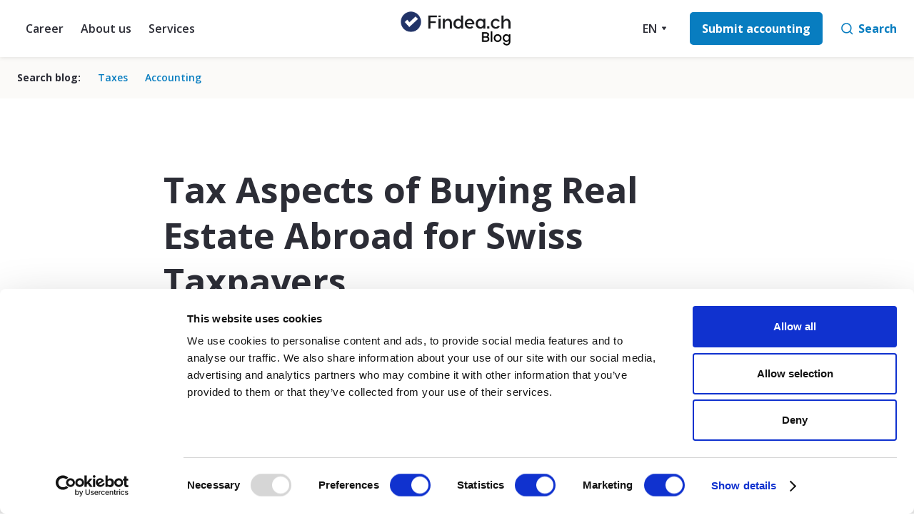

--- FILE ---
content_type: text/html
request_url: https://blog.findea.ch/en-taxes/tax-aspects-of-buying-real-estate-abroad-for-swiss-taxpayers
body_size: 7758
content:
<!DOCTYPE html><!-- Last Published: Mon Feb 10 2025 15:45:59 GMT+0000 (Coordinated Universal Time) --><html data-wf-domain="blog.findea.ch" data-wf-page="610397a8cead1d7830ecf913" data-wf-site="610397a8cead1d35ebecf8eb" lang="de" data-wf-collection="610397a8cead1d574eecf9fe" data-wf-item-slug="tax-aspects-of-buying-real-estate-abroad-for-swiss-taxpayers"><head><meta charset="utf-8"/><title>Findea Blog | Tax Aspects of Buying Real Estate Abroad for Swiss Taxpayers</title><meta content="Buying real estate abroad is an attractive investment for many individuals residing in Switzerland. There are important tax aspects to consider, especially regarding the Swiss tax return." name="description"/><meta content="Findea Blog | Tax Aspects of Buying Real Estate Abroad for Swiss Taxpayers" property="og:title"/><meta content="Buying real estate abroad is an attractive investment for many individuals residing in Switzerland. There are important tax aspects to consider, especially regarding the Swiss tax return." property="og:description"/><meta content="https://cdn.prod.website-files.com/610397a8cead1dbd4decf91c/65c9f430a77aaff719becf66_65b35cafe8e7896e27d3e007_eilis-garvey-htIxmylBznU-unsplash-p-1080.jpg" property="og:image"/><meta content="Findea Blog | Tax Aspects of Buying Real Estate Abroad for Swiss Taxpayers" property="twitter:title"/><meta content="Buying real estate abroad is an attractive investment for many individuals residing in Switzerland. There are important tax aspects to consider, especially regarding the Swiss tax return." property="twitter:description"/><meta content="https://cdn.prod.website-files.com/610397a8cead1dbd4decf91c/65c9f430a77aaff719becf66_65b35cafe8e7896e27d3e007_eilis-garvey-htIxmylBznU-unsplash-p-1080.jpg" property="twitter:image"/><meta property="og:type" content="website"/><meta content="summary_large_image" name="twitter:card"/><meta content="width=device-width, initial-scale=1" name="viewport"/><link href="https://cdn.prod.website-files.com/610397a8cead1d35ebecf8eb/css/findea-blog-4a7796d33dbc6e8f58deb1fd136.webflow.e7bbbc841.css" rel="stylesheet" type="text/css"/><link href="https://fonts.googleapis.com" rel="preconnect"/><link href="https://fonts.gstatic.com" rel="preconnect" crossorigin="anonymous"/><script src="https://ajax.googleapis.com/ajax/libs/webfont/1.6.26/webfont.js" type="text/javascript"></script><script type="text/javascript">WebFont.load({  google: {    families: ["Open Sans:300,300italic,400,400italic,600,600italic,700,700italic,800,800italic","Reenie Beanie:regular"]  }});</script><script type="text/javascript">!function(o,c){var n=c.documentElement,t=" w-mod-";n.className+=t+"js",("ontouchstart"in o||o.DocumentTouch&&c instanceof DocumentTouch)&&(n.className+=t+"touch")}(window,document);</script><link href="https://cdn.prod.website-files.com/610397a8cead1d35ebecf8eb/669a233b574e0a5fd9821cbd_findea.ch-logo-mark-full-color-rgb-1271px%4072ppi_favicon.jpg" rel="shortcut icon" type="image/x-icon"/><link href="https://cdn.prod.website-files.com/610397a8cead1d35ebecf8eb/669a2344aded98e91bcef75d_findea.ch-logo-mark-full-color-rgb-1271px%4072ppi_website.png" rel="apple-touch-icon"/><script async="" src="https://www.googletagmanager.com/gtag/js?id=G-PEVW7NR1MX"></script><script type="text/javascript">window.dataLayer = window.dataLayer || [];function gtag(){dataLayer.push(arguments);}gtag('set', 'developer_id.dZGVlNj', true);gtag('js', new Date());gtag('config', 'G-PEVW7NR1MX');</script><script src="https://www.google.com/recaptcha/api.js" type="text/javascript"></script><script type="text/javascript">!function(f,b,e,v,n,t,s){if(f.fbq)return;n=f.fbq=function(){n.callMethod?n.callMethod.apply(n,arguments):n.queue.push(arguments)};if(!f._fbq)f._fbq=n;n.push=n;n.loaded=!0;n.version='2.0';n.agent='plwebflow';n.queue=[];t=b.createElement(e);t.async=!0;t.src=v;s=b.getElementsByTagName(e)[0];s.parentNode.insertBefore(t,s)}(window,document,'script','https://connect.facebook.net/en_US/fbevents.js');fbq('init', '2879044975699161');fbq('track', 'PageView');</script><script id="Cookiebot" src="https://consent.cookiebot.com/uc.js" data-cbid="29f1fd1f-9597-44c6-bb22-9dd055e97f00" data-blockingmode="auto" type="text/javascript"></script>

<style>
body {
    -moz-osx-font-smoothing: grayscale;
    -webkit-font-smoothing: antialiased;
}
select { 
  -webkit-appearance: none;
}
</style>

<script src="https://static.elfsight.com/platform/platform.js" async></script>
<div class="elfsight-app-34d84169-3bf3-498d-8739-1d66d2c935a5" data-elfsight-app-lazy></div></head><body class="body-7"><div class="navbar-container sticky-top bg-white"><div class="main-container"><div data-collapse="medium" data-animation="default" data-duration="400" data-easing="ease" data-easing2="ease" role="banner" class="navbar w-nav"><div class="navbar-logo-center"><nav role="navigation" class="nav-menu w-nav-menu"><div data-delay="200" data-hover="false" class="dropdown kategorie w-dropdown"><div class="nav-link w-dropdown-toggle"><div>Kategorien</div><img src="https://cdn.prod.website-files.com/610397a8cead1d35ebecf8eb/610397a8cead1d2dcdecf96b_icon-dropdown-arrow.svg" alt="Dropdown" class="dropdown-icon"/></div><nav class="dropdown-list w-dropdown-list"><div><a href="/de/steuern" class="dropdown-link w-dropdown-link">Steuern</a><a href="/de/buchhaltung" class="dropdown-link w-dropdown-link">Buchhaltung</a><a href="/de/versicherung" class="dropdown-link w-dropdown-link">Versicherung</a><a href="/de/recht" class="dropdown-link w-dropdown-link">Recht</a><a href="/de/finanzen" class="dropdown-link w-dropdown-link">Finanzen</a><a href="/de/entrepreneurship" class="dropdown-link w-dropdown-link">Entrepreneurship</a><a href="/de/revision" class="dropdown-link w-dropdown-link">Revision</a><a href="/de/unkategorisiert" class="dropdown-link w-dropdown-link">Anderes</a></div></nav></div><a href="https://www.findea.ch/en/career" target="_blank" class="nav-link w-nav-link">Career</a><a href="https://www.findea.ch/en/about" target="_blank" class="nav-link w-nav-link">About us</a><a href="https://www.findea.ch/en/services" target="_blank" class="nav-link w-nav-link">Services</a><div data-delay="200" data-hover="false" class="dropdown kategorie w-dropdown"><div class="nav-link w-dropdown-toggle"><div>EN</div><img src="https://cdn.prod.website-files.com/610397a8cead1d35ebecf8eb/610397a8cead1d2dcdecf96b_icon-dropdown-arrow.svg" alt="Dropdown" class="dropdown-icon"/></div><nav class="dropdown-list w-dropdown-list"><div><a href="/" class="dropdown-link w-dropdown-link">DE</a><a href="/fr/home" class="dropdown-link w-dropdown-link">FR</a><a href="/it/home" class="dropdown-link w-dropdown-link">IT</a></div></nav></div></nav><a href="/en/home" id="w-node-b9bea75d-2208-8100-3b42-394945ce1100-45ce10df" class="brand w-nav-brand"><img src="https://cdn.prod.website-files.com/610397a8cead1d35ebecf8eb/6737446090223007c3d4c526_Logo%20Findea%20Blog.avif" width="180" sizes="(max-width: 991px) 100vw, 180px" srcset="https://cdn.prod.website-files.com/610397a8cead1d35ebecf8eb/6737446090223007c3d4c526_Logo%20Findea%20Blog-p-500.png 500w, https://cdn.prod.website-files.com/610397a8cead1d35ebecf8eb/6737446090223007c3d4c526_Logo%20Findea%20Blog.avif 2349w" alt="Logo" class="image-2"/><img src="https://cdn.prod.website-files.com/610397a8cead1d35ebecf8eb/6737446090223007c3d4c526_Logo%20Findea%20Blog.avif" srcset="https://cdn.prod.website-files.com/610397a8cead1d35ebecf8eb/6737446090223007c3d4c526_Logo%20Findea%20Blog-p-500.png 500w, https://cdn.prod.website-files.com/610397a8cead1d35ebecf8eb/6737446090223007c3d4c526_Logo%20Findea%20Blog.avif 2349w" width="180" sizes="(max-width: 479px) 59vw, (max-width: 767px) 23vw, (max-width: 991px) 180px, 100vw" alt="Logo Findea" class="image-3"/></a><div id="w-node-b9bea75d-2208-8100-3b42-394945ce1103-45ce10df" class="navbar-right-contents"><div class="navbar-functions"><div data-delay="200" data-hover="false" class="dropdown margin w-dropdown"><div class="nav-link w-dropdown-toggle"><div>EN</div><img src="https://cdn.prod.website-files.com/610397a8cead1d35ebecf8eb/610397a8cead1d2dcdecf96b_icon-dropdown-arrow.svg" alt="Dropdown" class="dropdown-icon"/></div><nav class="dropdown-list w-dropdown-list"><div><a href="/fr/home" class="dropdown-link w-dropdown-link">FR</a><a href="/it/home" class="dropdown-link w-dropdown-link">IT</a><a href="/" class="dropdown-link w-dropdown-link">DE</a></div></nav></div><a href="https://www.findea.ch/en/accounting" target="_blank" class="button w-inline-block"><div>Submit accounting</div></a><a href="#" class="search-link w-inline-block"><img src="https://cdn.prod.website-files.com/610397a8cead1d35ebecf8eb/610397a8cead1d5e8becfb40_noun_Search_875355.svg" width="20" alt="Search Icon" class="search-link-icon"/><div class="text-block-196">Search</div></a></div><div class="menu-button w-nav-button"><img src="https://cdn.prod.website-files.com/610397a8cead1d35ebecf8eb/610397a8cead1dcedbecf92c_icon-menu.svg" alt="Menu Button" class="menu-button-image"/><img src="https://cdn.prod.website-files.com/610397a8cead1d35ebecf8eb/610397a8cead1d0614ecf948_icon-x.svg" alt="Close Cross" class="menu-button-close-image"/></div></div></div></div></div></div><div class="breadcrumb-section bg-gray-3"><div class="main-container"><div class="breadcrumbs"><div class="text-bold breadcrumb-heading">Search blog:</div><a href="/en/taxes" class="blog-category-breadcrumb-link-2">Taxes</a><a href="/en/accounting" class="blog-category-breadcrumb-link-2">Accounting</a></div></div></div><div class="section"><div class="main-container"><div class="container-large wide align-center"><h1 class="display-heading-2">Tax Aspects of Buying Real Estate Abroad for Swiss Taxpayers</h1><div class="article-meta"><a href="#" class="badge article-meta-badge w-inline-block"><div>Taxes</div></a><div class="text-block-198">12.02.2024</div></div><div class="main-container-2 flex keinpadding"><div class="div-wrapper"><div class="text-share-2">Share now!</div></div><div class="share-wrapper nomargin"><div class="share-block"><div class="w-embed"><a class="w-inline-block social-share-icon facebook" href="https://www.facebook.com/sharer/sharer.php?u=&t=" title="Share on Facebook" target="_blank" onclick="window.open('https://www.facebook.com/sharer/sharer.php?u=' + encodeURIComponent(document.URL) + '&t=' + encodeURIComponent(document.URL)); return false;"> </a></div><div class="w-embed"><a class="w-inline-block social-share-icon linkedin" href="http://www.linkedin.com/shareArticle?mini=true&url=&title=&summary=&source=" target="_blank" title="Share on LinkedIn" onclick="window.open('http://www.linkedin.com/shareArticle?mini=true&url=' + encodeURIComponent(document.URL) + '&title=' + encodeURIComponent(document.title)); return false;"></a></div><div class="w-embed"><a class="w-inline-block social-share-icon twitter" href="https://twitter.com/intent/tweet?" target="_blank" title="Tweet" onclick="window.open('https://twitter.com/intent/tweet?text=%20Check%20up%20this%20awesome%20content' + encodeURIComponent(document.title) + ':%20 ' + encodeURIComponent(document.URL)); return false;"></a></div><div class="w-embed"><a class="w-inline-block social-share-icon email" href="mailto:?subject=&body=:%20" target="_blank" title="Email" onclick="window.open('mailto:?subject=' + encodeURIComponent(document.title) + '&body=' + encodeURIComponent(document.URL)); return false;"></a></div></div></div></div></div><div class="blog-main-image"><img alt="Tax Aspects of Buying Real Estate Abroad for Swiss Taxpayers" src="https://cdn.prod.website-files.com/610397a8cead1dbd4decf91c/65c9f430a77aaff719becf66_65b35cafe8e7896e27d3e007_eilis-garvey-htIxmylBznU-unsplash-p-1080.jpg" sizes="(max-width: 479px) 92vw, (max-width: 767px) 94vw, (max-width: 1919px) 95vw, 1036px" srcset="https://cdn.prod.website-files.com/610397a8cead1dbd4decf91c/65c9f430a77aaff719becf66_65b35cafe8e7896e27d3e007_eilis-garvey-htIxmylBznU-unsplash-p-1080-p-500.jpg 500w, https://cdn.prod.website-files.com/610397a8cead1dbd4decf91c/65c9f430a77aaff719becf66_65b35cafe8e7896e27d3e007_eilis-garvey-htIxmylBznU-unsplash-p-1080-p-800.jpg 800w, https://cdn.prod.website-files.com/610397a8cead1dbd4decf91c/65c9f430a77aaff719becf66_65b35cafe8e7896e27d3e007_eilis-garvey-htIxmylBznU-unsplash-p-1080.jpg 1080w" class="rounded-large shadow-large"/></div></div></div><div class="section"><div class="main-container"><div class="w-layout-grid grid-11"><div><div class="container-large align-center blog"><div class="article w-richtext"><h2>Buying real estate abroad is an attractive investment for many individuals residing in Switzerland. There are important tax aspects to consider, especially regarding the Swiss tax return.</h2><h3>Tax Treatment of Foreign Properties in Switzerland</h3><p>Although Switzerland has double taxation agreements with numerous states, foreign properties must be declared in the Swiss tax return. This is because worldwide income and assets are considered for the tax rate calculation.</p><h3>Tax Value of a Foreign Property</h3><p>Let&#x27;s take the example of a Zurich couple purchasing a vacation home in France. The tax value and imputed rental value of the property, minus maintenance costs and mortgage interest, must be declared as assets or income in the Swiss tax return.</p><h3>Imputed Rental Value and Its Tax Treatment</h3><p>The imputed rental value is the amount that the owner could generate as rent if the property were rented out. This value is subject to taxation as income. The calculation of the imputed rental value varies depending on the canton. For rented properties, actual rental income must be reported.</p><h3>Tax Optimization</h3><p>There is an opportunity to reduce the imputed rental value by deducting maintenance costs. A lump sum deduction is possible, with the amount varying depending on the canton. If the actual costs are higher, they can be claimed instead of the lump sum deduction.</p><p>‍</p></div></div></div><div><div class="div-block-33"><h5 class="heading-47">Submit your tax return!</h5><p class="paragraph-38">Entrust your tax return to a competent Taxea.ch specialist. Our specialists will take care of your tax return and maximise your tax deductions.</p><div class="div-block-61"><div class="list-grid-item-2"><div class="check-circle-4"><img src="https://cdn.prod.website-files.com/610397a8cead1d35ebecf8eb/610397a8cead1dc6c1ecf977_icon-check-small.svg" alt="Nexus Check"/></div><div class="text-block-194">Competent specialists</div></div><div class="list-grid-item-2"><div class="check-circle-4"><img src="https://cdn.prod.website-files.com/610397a8cead1d35ebecf8eb/610397a8cead1dc6c1ecf977_icon-check-small.svg" alt="Nexus Check"/></div><div class="text-block-194">Transparent prices</div></div><div class="list-grid-item-2"><div class="check-circle-4"><img src="https://cdn.prod.website-files.com/610397a8cead1d35ebecf8eb/610397a8cead1dc6c1ecf977_icon-check-small.svg" alt="Nexus Check"/></div><div class="text-block-194">Friendly advice</div></div><div class="list-grid-item-2"><div class="check-circle-4"><img src="https://cdn.prod.website-files.com/610397a8cead1d35ebecf8eb/610397a8cead1dc6c1ecf977_icon-check-small.svg" alt="Nexus Check"/></div><div class="text-block-194">Tax optimisation</div></div><div class="list-grid-item-2"><div class="check-circle-4"><img src="https://cdn.prod.website-files.com/610397a8cead1d35ebecf8eb/610397a8cead1dc6c1ecf977_icon-check-small.svg" alt="Nexus Check"/></div><div class="text-block-194">Interdisciplinary expertise</div></div><div class="list-grid-item-2"><div class="check-circle-4"><img src="https://cdn.prod.website-files.com/610397a8cead1d35ebecf8eb/610397a8cead1dc6c1ecf977_icon-check-small.svg" alt="Nexus Check"/></div><div class="text-block-194">Legally compliant processing</div></div></div><a href="https://www.taxea.ch/en/home" target="_blank" class="button-17 w-button">Submit tax return</a></div></div></div><div class="container-large align-center margin"><div class="w-form"><form id="wf-form-Gutschein-taxea-ENGLISCH---FINDEA-BLOG" name="wf-form-Gutschein-taxea-ENGLISCH---FINDEA-BLOG" data-name="Gutschein taxea ENGLISCH - FINDEA BLOG" method="get" data-wf-page-id="610397a8cead1d7830ecf913" data-wf-element-id="8db091d7-8ca1-e289-5edd-98fe2cca2e38"><div class="display-heading-form">Voucher for taxea tax advice in Switzerland</div><div class="text-block-201">Enter your contact details here and we will send you the voucher.</div><div class="wrapper-vertical"><div class="wrapper-form margin"><label for="First-name">First name</label><input class="text-field-3 w-input" maxlength="256" name="First-name" data-name="First name" placeholder="" type="text" id="First-name" required=""/></div><div class="wrapper-form"><label for="Last-name">Last name</label><input class="text-field-3 w-input" maxlength="256" name="Last-name" data-name="Last name" placeholder="" type="text" id="Last-name" required=""/></div></div><div class="wrapper-vertical"><div class="wrapper-form margin"><label for="Company-name">Company name</label><input class="text-field-3 w-input" maxlength="256" name="Company-name" data-name="Company name" placeholder="" type="text" id="Company-name" required=""/></div><div class="wrapper-form"><label for="Phone-number">Phone number</label><input class="text-field-3 w-input" maxlength="256" name="Phone-number" data-name="Phone number" placeholder="" type="tel" id="Phone-number" required=""/></div></div><div class="wrapper-form"><label for="E-mail-address-3">E-mail address</label><input class="text-field-3 w-input" maxlength="256" name="E-mail-address" data-name="E-mail address" placeholder="" type="email" id="E-mail-address-3" required=""/></div><input type="submit" data-wait="Please wait..." class="button-23 w-button" value="Submit"/></form><div class="success-message-4 w-form-done"><div class="text-block-204">Danke! Ihre Anfrage wird in Kürze bearbeitet.</div></div><div class="error-message-2 w-form-fail"><div class="text-block-204">Etwas ist schief gelaufen! Bitte versuchen Sie es erneut.</div></div></div></div><div class="w-layout-grid grid-read-more"><div id="w-node-f04cfc0d-4703-e378-7c9f-a33445827a91-30ecf913" class="grid-wrapper-left"><div class="container align-center"><div class="boxed-2 articles-small nomargin"><h5 class="articles-small-heading-2">Read more</h5><div class="w-dyn-list"><div role="list" class="articles-small-grid w-dyn-items"><div role="listitem" class="w-dyn-item"><a href="/en-taxes/retroactive-contributions-to-pillar-3a-what-changes-in-2025" class="article-small-2 w-inline-block"><div class="article-small-image-wrapper"><img alt="Retroactive Contributions to Pillar 3a: What Changes in 2025" src="https://cdn.prod.website-files.com/610397a8cead1dbd4decf91c/67337d05089fa2b87f2c329e_claudio-schwarz-a_DfqkONlm8-unsplash.jpg" sizes="(max-width: 479px) 100vw, 144px" srcset="https://cdn.prod.website-files.com/610397a8cead1dbd4decf91c/67337d05089fa2b87f2c329e_claudio-schwarz-a_DfqkONlm8-unsplash-p-500.jpg 500w, https://cdn.prod.website-files.com/610397a8cead1dbd4decf91c/67337d05089fa2b87f2c329e_claudio-schwarz-a_DfqkONlm8-unsplash-p-800.jpg 800w, https://cdn.prod.website-files.com/610397a8cead1dbd4decf91c/67337d05089fa2b87f2c329e_claudio-schwarz-a_DfqkONlm8-unsplash-p-1080.jpg 1080w, https://cdn.prod.website-files.com/610397a8cead1dbd4decf91c/67337d05089fa2b87f2c329e_claudio-schwarz-a_DfqkONlm8-unsplash-p-1600.jpg 1600w, https://cdn.prod.website-files.com/610397a8cead1dbd4decf91c/67337d05089fa2b87f2c329e_claudio-schwarz-a_DfqkONlm8-unsplash-p-2000.jpg 2000w, https://cdn.prod.website-files.com/610397a8cead1dbd4decf91c/67337d05089fa2b87f2c329e_claudio-schwarz-a_DfqkONlm8-unsplash-p-2600.jpg 2600w, https://cdn.prod.website-files.com/610397a8cead1dbd4decf91c/67337d05089fa2b87f2c329e_claudio-schwarz-a_DfqkONlm8-unsplash-p-3200.jpg 3200w, https://cdn.prod.website-files.com/610397a8cead1dbd4decf91c/67337d05089fa2b87f2c329e_claudio-schwarz-a_DfqkONlm8-unsplash.jpg 7952w" class="article-small-image"/></div><div class="article-small-body-2 vertical"><div>Retroactive Contributions to Pillar 3a: What Changes in 2025</div><div class="article-meta article-grid-meta margin mobile"><div>This is some text inside of a div block.</div></div></div></a></div><div role="listitem" class="w-dyn-item"><a href="/en-taxes/what-is-beneficial-ownership" class="article-small-2 w-inline-block"><div class="article-small-image-wrapper"><img alt="What is beneficial ownership?" src="https://cdn.prod.website-files.com/610397a8cead1dbd4decf91c/67174dddec81b518c1377bc6_66cd92f3d8a566a5975a460f_dmitrij-paskevic-YjVa-F9P9kk-unsplash-p-2000.jpg" sizes="(max-width: 479px) 100vw, 144px" srcset="https://cdn.prod.website-files.com/610397a8cead1dbd4decf91c/67174dddec81b518c1377bc6_66cd92f3d8a566a5975a460f_dmitrij-paskevic-YjVa-F9P9kk-unsplash-p-2000-p-500.jpg 500w, https://cdn.prod.website-files.com/610397a8cead1dbd4decf91c/67174dddec81b518c1377bc6_66cd92f3d8a566a5975a460f_dmitrij-paskevic-YjVa-F9P9kk-unsplash-p-2000-p-800.jpg 800w, https://cdn.prod.website-files.com/610397a8cead1dbd4decf91c/67174dddec81b518c1377bc6_66cd92f3d8a566a5975a460f_dmitrij-paskevic-YjVa-F9P9kk-unsplash-p-2000-p-1080.jpg 1080w, https://cdn.prod.website-files.com/610397a8cead1dbd4decf91c/67174dddec81b518c1377bc6_66cd92f3d8a566a5975a460f_dmitrij-paskevic-YjVa-F9P9kk-unsplash-p-2000-p-1600.jpg 1600w, https://cdn.prod.website-files.com/610397a8cead1dbd4decf91c/67174dddec81b518c1377bc6_66cd92f3d8a566a5975a460f_dmitrij-paskevic-YjVa-F9P9kk-unsplash-p-2000.jpg 2000w" class="article-small-image"/></div><div class="article-small-body-2 vertical"><div>What is beneficial ownership?</div><div class="article-meta article-grid-meta margin mobile"><div>This is some text inside of a div block.</div></div></div></a></div><div role="listitem" class="w-dyn-item"><a href="/en-taxes/the-board-of-directors---an-overview" class="article-small-2 w-inline-block"><div class="article-small-image-wrapper"><img alt="The Board of Directors – An Overview" src="https://cdn.prod.website-files.com/610397a8cead1dbd4decf91c/66d6f375cf261c509c7cf0bf_people-1979261_1920.jpg" sizes="(max-width: 479px) 100vw, 144px" srcset="https://cdn.prod.website-files.com/610397a8cead1dbd4decf91c/66d6f375cf261c509c7cf0bf_people-1979261_1920-p-500.jpg 500w, https://cdn.prod.website-files.com/610397a8cead1dbd4decf91c/66d6f375cf261c509c7cf0bf_people-1979261_1920-p-800.jpg 800w, https://cdn.prod.website-files.com/610397a8cead1dbd4decf91c/66d6f375cf261c509c7cf0bf_people-1979261_1920-p-1080.jpg 1080w, https://cdn.prod.website-files.com/610397a8cead1dbd4decf91c/66d6f375cf261c509c7cf0bf_people-1979261_1920-p-1600.jpg 1600w, https://cdn.prod.website-files.com/610397a8cead1dbd4decf91c/66d6f375cf261c509c7cf0bf_people-1979261_1920.jpg 1920w" class="article-small-image"/></div><div class="article-small-body-2 vertical"><div>The Board of Directors – An Overview</div><div class="article-meta article-grid-meta margin mobile"><div>This is some text inside of a div block.</div></div></div></a></div><div role="listitem" class="w-dyn-item"><a href="/en-taxes/withholding-tax-in-switzerland-what-private-individuals-need-to-know" class="article-small-2 w-inline-block"><div class="article-small-image-wrapper"><img alt="Withholding tax in Switzerland: What private individuals need to know" src="https://cdn.prod.website-files.com/610397a8cead1dbd4decf91c/671748e651a297392959592a_66e1ca1488060a03ee7e87d7_patrick-tomasso-fMntI8HAAB8-unsplash-p-2000.jpg" sizes="(max-width: 479px) 100vw, 144px" srcset="https://cdn.prod.website-files.com/610397a8cead1dbd4decf91c/671748e651a297392959592a_66e1ca1488060a03ee7e87d7_patrick-tomasso-fMntI8HAAB8-unsplash-p-2000-p-500.jpg 500w, https://cdn.prod.website-files.com/610397a8cead1dbd4decf91c/671748e651a297392959592a_66e1ca1488060a03ee7e87d7_patrick-tomasso-fMntI8HAAB8-unsplash-p-2000-p-800.jpg 800w, https://cdn.prod.website-files.com/610397a8cead1dbd4decf91c/671748e651a297392959592a_66e1ca1488060a03ee7e87d7_patrick-tomasso-fMntI8HAAB8-unsplash-p-2000-p-1080.jpg 1080w, https://cdn.prod.website-files.com/610397a8cead1dbd4decf91c/671748e651a297392959592a_66e1ca1488060a03ee7e87d7_patrick-tomasso-fMntI8HAAB8-unsplash-p-2000-p-1600.jpg 1600w, https://cdn.prod.website-files.com/610397a8cead1dbd4decf91c/671748e651a297392959592a_66e1ca1488060a03ee7e87d7_patrick-tomasso-fMntI8HAAB8-unsplash-p-2000.jpg 2000w" class="article-small-image"/></div><div class="article-small-body-2 vertical"><div>Withholding tax in Switzerland: What private individuals need to know</div><div class="article-meta article-grid-meta margin mobile"><div>This is some text inside of a div block.</div></div></div></a></div></div></div></div></div></div><div id="w-node-f04cfc0d-4703-e378-7c9f-a33445827aa3-30ecf913" class="grid-wrapper-right"><img src="https://cdn.prod.website-files.com/610397a8cead1d35ebecf8eb/610397a8cead1d7e31ecfb51_Illustration%201.png" alt="Read more" class="image-60"/></div></div></div></div><div class="footer-3"><div class="main-container"><div class="footer-3-top-row"><div class="footer-3-logo-and-menus"><a href="/en/home" class="footer-3-logo w-inline-block"><img src="https://cdn.prod.website-files.com/610397a8cead1d35ebecf8eb/610397a8cead1df6d6ecfb41_01_Findea_Logo_White.png" width="120" sizes="(max-width: 479px) 120px, (max-width: 767px) 17vw, (max-width: 991px) 120px, (max-width: 1919px) 8vw, 120px" srcset="https://cdn.prod.website-files.com/610397a8cead1d35ebecf8eb/610397a8cead1df6d6ecfb41_01_Findea_Logo_White-p-500.png 500w, https://cdn.prod.website-files.com/610397a8cead1d35ebecf8eb/610397a8cead1df6d6ecfb41_01_Findea_Logo_White-p-800.png 800w, https://cdn.prod.website-files.com/610397a8cead1d35ebecf8eb/610397a8cead1df6d6ecfb41_01_Findea_Logo_White.png 1443w" alt="Findea Logo"/></a><div class="w-layout-grid menu-grid-vertical"><a href="/en/taxes" class="hover-link text-white text-large">Filling out tax return</a><a href="/en/accounting" class="hover-link text-white text-large">Tax consultancy</a><a href="#" class="hover-link text-white text-large">Tax calculation</a><a href="#" class="hover-link text-white text-large">Taxes in Switzerland</a></div><div class="w-layout-grid menu-grid-vertical"><a href="/en/home" class="hover-link text-white text-large">Blog</a><a href="https://www.findea.ch/en/career" target="_blank" class="hover-link text-white text-large">Career</a><a href="https://www.findea.ch/en/accounting" target="_blank" class="hover-link text-white text-large">Submit accounting</a><a href="https://www.taxea.ch/en/home" target="_blank" class="hover-link text-white text-large">Tax return</a><a href="https://www.findea.ch/en/home" class="hover-link text-white text-large">Corporate website</a><a href="/en/privacy-policy" class="hover-link text-white text-large">Privacy Policy</a></div></div><div class="container"><h5 class="footer-form-heading">Sign up for the newsletter!</h5><div class="form-block w-form"><form id="wf-form-Anmeldung-Newsletter-EN-----FINDEA-BLOG" name="wf-form-Anmeldung-Newsletter-EN-----FINDEA-BLOG" data-name="Anmeldung Newsletter EN --- FINDEA BLOG" method="get" class="form-grid-vertical" data-wf-page-id="610397a8cead1d7830ecf913" data-wf-element-id="ff82ba1a-0a32-45a5-cbb5-6ea03425ed86"><div class="form-horizontal"><input class="form-input w-input" maxlength="256" name="E-mail-address-2" data-name="E Mail Address 2" placeholder="E-mail address" type="email" id="E-mail-address-2" required=""/><input type="submit" data-wait="Please wait..." class="button form-horizontal-button bg-primary-2 w-button" value="Submit"/></div><div data-sitekey="6Lec5x0bAAAAADXwog1I0K0ZDvhyiEAb5R-lmjTJ" class="w-form-formrecaptcha g-recaptcha g-recaptcha-error g-recaptcha-disabled"></div></form><div class="form-success w-form-done"><div>Thank you! Your application will be processed soon.</div></div><div class="form-error w-form-fail"><div>Something went wrong! Please try again.</div></div></div></div></div><div class="footer-bottom-row footer-3-bottom-row"><div class="footer-bottom-links"><a href="https://www.findea.ch/en/contact" target="_blank" class="row-link text-white">Contact</a><a href="http://findea.ch/en-legal/imprint" target="_blank" class="row-link text-white">Imprint</a><a href="http://findea.ch/en-legal/gtc" target="_blank" class="row-link text-white">GTC</a><div>© Copyright powered by <a href="https://www.nexus-group.com/en/home" target="_blank" class="hover-link text-white">Nexus</a></div></div><div class="social-links"><a href="https://twitter.com/" target="_blank" class="social-link hover-link w-inline-block"><img src="https://cdn.prod.website-files.com/610397a8cead1d35ebecf8eb/610397a8cead1d5c99ecf9c9_twitter.svg" alt="https://twitter.com/findeaag?lang=de" class="social-link-image"/></a><a href="https://www.facebook.com/findea.ch" target="_blank" class="social-link hover-link w-inline-block"><img src="https://cdn.prod.website-files.com/610397a8cead1d35ebecf8eb/610397a8cead1df94aecf9b6_facebook.svg" alt="Facebook" class="social-link-image"/></a><a href="https://www.instagram.com/findea_official/" target="_blank" class="social-link hover-link w-inline-block"><img src="https://cdn.prod.website-files.com/610397a8cead1d35ebecf8eb/610397a8cead1d459cecf9c2_instagram.svg" alt="Instagram" class="social-link-image"/></a><a href="https://ch.linkedin.com/company/findea-ch-" target="_blank" class="social-link hover-link w-inline-block"><img src="https://cdn.prod.website-files.com/610397a8cead1d35ebecf8eb/610397a8cead1dbe94ecfae7_5f22c77b8c155d2ce945e489_linkedin.svg" alt="Linkedin" class="social-link-image"/></a></div></div></div></div><div class="search-modal"><img src="https://cdn.prod.website-files.com/610397a8cead1d35ebecf8eb/610397a8cead1d2026ecf9a9_icon-x.svg" alt="Search Cross" class="search-modal-cross"/><div class="container-large"><h4 class="large-heading">Search</h4><form action="/search" class="form-horizontal w-form"><input class="form-input w-input" maxlength="256" name="query" placeholder="Type Keywords" type="search" id="search" required=""/><input type="submit" class="button form-horizontal-button w-button" value="Search"/></form></div></div><script src="https://d3e54v103j8qbb.cloudfront.net/js/jquery-3.5.1.min.dc5e7f18c8.js?site=610397a8cead1d35ebecf8eb" type="text/javascript" integrity="sha256-9/aliU8dGd2tb6OSsuzixeV4y/faTqgFtohetphbbj0=" crossorigin="anonymous"></script><script src="https://cdn.prod.website-files.com/610397a8cead1d35ebecf8eb/js/webflow.2f596b81.4c73daea2c6337e7.js" type="text/javascript"></script><-- Linkedin-->
  <script type="text/javascript">
_linkedin_partner_id = "4858297";
window._linkedin_data_partner_ids = window._linkedin_data_partner_ids || [];
window._linkedin_data_partner_ids.push(_linkedin_partner_id);
</script><script type="text/javascript">
(function(l) {
if (!l){window.lintrk = function(a,b){window.lintrk.q.push([a,b])};
window.lintrk.q=[]}
var s = document.getElementsByTagName("script")[0];
var b = document.createElement("script");
b.type = "text/javascript";b.async = true;
b.src = "https://snap.licdn.com/li.lms-analytics/insight.min.js";
s.parentNode.insertBefore(b, s);})(window.lintrk);
</script>
<noscript>
<img height="1" width="1" style="display:none;" alt="" src="https://px.ads.linkedin.com/collect/?pid=4858297&fmt=gif" />
</noscript></body></html>

--- FILE ---
content_type: text/html; charset=utf-8
request_url: https://www.google.com/recaptcha/api2/anchor?ar=1&k=6Lec5x0bAAAAADXwog1I0K0ZDvhyiEAb5R-lmjTJ&co=aHR0cHM6Ly9ibG9nLmZpbmRlYS5jaDo0NDM.&hl=en&v=PoyoqOPhxBO7pBk68S4YbpHZ&size=normal&anchor-ms=20000&execute-ms=30000&cb=blfnmabcpgus
body_size: 49581
content:
<!DOCTYPE HTML><html dir="ltr" lang="en"><head><meta http-equiv="Content-Type" content="text/html; charset=UTF-8">
<meta http-equiv="X-UA-Compatible" content="IE=edge">
<title>reCAPTCHA</title>
<style type="text/css">
/* cyrillic-ext */
@font-face {
  font-family: 'Roboto';
  font-style: normal;
  font-weight: 400;
  font-stretch: 100%;
  src: url(//fonts.gstatic.com/s/roboto/v48/KFO7CnqEu92Fr1ME7kSn66aGLdTylUAMa3GUBHMdazTgWw.woff2) format('woff2');
  unicode-range: U+0460-052F, U+1C80-1C8A, U+20B4, U+2DE0-2DFF, U+A640-A69F, U+FE2E-FE2F;
}
/* cyrillic */
@font-face {
  font-family: 'Roboto';
  font-style: normal;
  font-weight: 400;
  font-stretch: 100%;
  src: url(//fonts.gstatic.com/s/roboto/v48/KFO7CnqEu92Fr1ME7kSn66aGLdTylUAMa3iUBHMdazTgWw.woff2) format('woff2');
  unicode-range: U+0301, U+0400-045F, U+0490-0491, U+04B0-04B1, U+2116;
}
/* greek-ext */
@font-face {
  font-family: 'Roboto';
  font-style: normal;
  font-weight: 400;
  font-stretch: 100%;
  src: url(//fonts.gstatic.com/s/roboto/v48/KFO7CnqEu92Fr1ME7kSn66aGLdTylUAMa3CUBHMdazTgWw.woff2) format('woff2');
  unicode-range: U+1F00-1FFF;
}
/* greek */
@font-face {
  font-family: 'Roboto';
  font-style: normal;
  font-weight: 400;
  font-stretch: 100%;
  src: url(//fonts.gstatic.com/s/roboto/v48/KFO7CnqEu92Fr1ME7kSn66aGLdTylUAMa3-UBHMdazTgWw.woff2) format('woff2');
  unicode-range: U+0370-0377, U+037A-037F, U+0384-038A, U+038C, U+038E-03A1, U+03A3-03FF;
}
/* math */
@font-face {
  font-family: 'Roboto';
  font-style: normal;
  font-weight: 400;
  font-stretch: 100%;
  src: url(//fonts.gstatic.com/s/roboto/v48/KFO7CnqEu92Fr1ME7kSn66aGLdTylUAMawCUBHMdazTgWw.woff2) format('woff2');
  unicode-range: U+0302-0303, U+0305, U+0307-0308, U+0310, U+0312, U+0315, U+031A, U+0326-0327, U+032C, U+032F-0330, U+0332-0333, U+0338, U+033A, U+0346, U+034D, U+0391-03A1, U+03A3-03A9, U+03B1-03C9, U+03D1, U+03D5-03D6, U+03F0-03F1, U+03F4-03F5, U+2016-2017, U+2034-2038, U+203C, U+2040, U+2043, U+2047, U+2050, U+2057, U+205F, U+2070-2071, U+2074-208E, U+2090-209C, U+20D0-20DC, U+20E1, U+20E5-20EF, U+2100-2112, U+2114-2115, U+2117-2121, U+2123-214F, U+2190, U+2192, U+2194-21AE, U+21B0-21E5, U+21F1-21F2, U+21F4-2211, U+2213-2214, U+2216-22FF, U+2308-230B, U+2310, U+2319, U+231C-2321, U+2336-237A, U+237C, U+2395, U+239B-23B7, U+23D0, U+23DC-23E1, U+2474-2475, U+25AF, U+25B3, U+25B7, U+25BD, U+25C1, U+25CA, U+25CC, U+25FB, U+266D-266F, U+27C0-27FF, U+2900-2AFF, U+2B0E-2B11, U+2B30-2B4C, U+2BFE, U+3030, U+FF5B, U+FF5D, U+1D400-1D7FF, U+1EE00-1EEFF;
}
/* symbols */
@font-face {
  font-family: 'Roboto';
  font-style: normal;
  font-weight: 400;
  font-stretch: 100%;
  src: url(//fonts.gstatic.com/s/roboto/v48/KFO7CnqEu92Fr1ME7kSn66aGLdTylUAMaxKUBHMdazTgWw.woff2) format('woff2');
  unicode-range: U+0001-000C, U+000E-001F, U+007F-009F, U+20DD-20E0, U+20E2-20E4, U+2150-218F, U+2190, U+2192, U+2194-2199, U+21AF, U+21E6-21F0, U+21F3, U+2218-2219, U+2299, U+22C4-22C6, U+2300-243F, U+2440-244A, U+2460-24FF, U+25A0-27BF, U+2800-28FF, U+2921-2922, U+2981, U+29BF, U+29EB, U+2B00-2BFF, U+4DC0-4DFF, U+FFF9-FFFB, U+10140-1018E, U+10190-1019C, U+101A0, U+101D0-101FD, U+102E0-102FB, U+10E60-10E7E, U+1D2C0-1D2D3, U+1D2E0-1D37F, U+1F000-1F0FF, U+1F100-1F1AD, U+1F1E6-1F1FF, U+1F30D-1F30F, U+1F315, U+1F31C, U+1F31E, U+1F320-1F32C, U+1F336, U+1F378, U+1F37D, U+1F382, U+1F393-1F39F, U+1F3A7-1F3A8, U+1F3AC-1F3AF, U+1F3C2, U+1F3C4-1F3C6, U+1F3CA-1F3CE, U+1F3D4-1F3E0, U+1F3ED, U+1F3F1-1F3F3, U+1F3F5-1F3F7, U+1F408, U+1F415, U+1F41F, U+1F426, U+1F43F, U+1F441-1F442, U+1F444, U+1F446-1F449, U+1F44C-1F44E, U+1F453, U+1F46A, U+1F47D, U+1F4A3, U+1F4B0, U+1F4B3, U+1F4B9, U+1F4BB, U+1F4BF, U+1F4C8-1F4CB, U+1F4D6, U+1F4DA, U+1F4DF, U+1F4E3-1F4E6, U+1F4EA-1F4ED, U+1F4F7, U+1F4F9-1F4FB, U+1F4FD-1F4FE, U+1F503, U+1F507-1F50B, U+1F50D, U+1F512-1F513, U+1F53E-1F54A, U+1F54F-1F5FA, U+1F610, U+1F650-1F67F, U+1F687, U+1F68D, U+1F691, U+1F694, U+1F698, U+1F6AD, U+1F6B2, U+1F6B9-1F6BA, U+1F6BC, U+1F6C6-1F6CF, U+1F6D3-1F6D7, U+1F6E0-1F6EA, U+1F6F0-1F6F3, U+1F6F7-1F6FC, U+1F700-1F7FF, U+1F800-1F80B, U+1F810-1F847, U+1F850-1F859, U+1F860-1F887, U+1F890-1F8AD, U+1F8B0-1F8BB, U+1F8C0-1F8C1, U+1F900-1F90B, U+1F93B, U+1F946, U+1F984, U+1F996, U+1F9E9, U+1FA00-1FA6F, U+1FA70-1FA7C, U+1FA80-1FA89, U+1FA8F-1FAC6, U+1FACE-1FADC, U+1FADF-1FAE9, U+1FAF0-1FAF8, U+1FB00-1FBFF;
}
/* vietnamese */
@font-face {
  font-family: 'Roboto';
  font-style: normal;
  font-weight: 400;
  font-stretch: 100%;
  src: url(//fonts.gstatic.com/s/roboto/v48/KFO7CnqEu92Fr1ME7kSn66aGLdTylUAMa3OUBHMdazTgWw.woff2) format('woff2');
  unicode-range: U+0102-0103, U+0110-0111, U+0128-0129, U+0168-0169, U+01A0-01A1, U+01AF-01B0, U+0300-0301, U+0303-0304, U+0308-0309, U+0323, U+0329, U+1EA0-1EF9, U+20AB;
}
/* latin-ext */
@font-face {
  font-family: 'Roboto';
  font-style: normal;
  font-weight: 400;
  font-stretch: 100%;
  src: url(//fonts.gstatic.com/s/roboto/v48/KFO7CnqEu92Fr1ME7kSn66aGLdTylUAMa3KUBHMdazTgWw.woff2) format('woff2');
  unicode-range: U+0100-02BA, U+02BD-02C5, U+02C7-02CC, U+02CE-02D7, U+02DD-02FF, U+0304, U+0308, U+0329, U+1D00-1DBF, U+1E00-1E9F, U+1EF2-1EFF, U+2020, U+20A0-20AB, U+20AD-20C0, U+2113, U+2C60-2C7F, U+A720-A7FF;
}
/* latin */
@font-face {
  font-family: 'Roboto';
  font-style: normal;
  font-weight: 400;
  font-stretch: 100%;
  src: url(//fonts.gstatic.com/s/roboto/v48/KFO7CnqEu92Fr1ME7kSn66aGLdTylUAMa3yUBHMdazQ.woff2) format('woff2');
  unicode-range: U+0000-00FF, U+0131, U+0152-0153, U+02BB-02BC, U+02C6, U+02DA, U+02DC, U+0304, U+0308, U+0329, U+2000-206F, U+20AC, U+2122, U+2191, U+2193, U+2212, U+2215, U+FEFF, U+FFFD;
}
/* cyrillic-ext */
@font-face {
  font-family: 'Roboto';
  font-style: normal;
  font-weight: 500;
  font-stretch: 100%;
  src: url(//fonts.gstatic.com/s/roboto/v48/KFO7CnqEu92Fr1ME7kSn66aGLdTylUAMa3GUBHMdazTgWw.woff2) format('woff2');
  unicode-range: U+0460-052F, U+1C80-1C8A, U+20B4, U+2DE0-2DFF, U+A640-A69F, U+FE2E-FE2F;
}
/* cyrillic */
@font-face {
  font-family: 'Roboto';
  font-style: normal;
  font-weight: 500;
  font-stretch: 100%;
  src: url(//fonts.gstatic.com/s/roboto/v48/KFO7CnqEu92Fr1ME7kSn66aGLdTylUAMa3iUBHMdazTgWw.woff2) format('woff2');
  unicode-range: U+0301, U+0400-045F, U+0490-0491, U+04B0-04B1, U+2116;
}
/* greek-ext */
@font-face {
  font-family: 'Roboto';
  font-style: normal;
  font-weight: 500;
  font-stretch: 100%;
  src: url(//fonts.gstatic.com/s/roboto/v48/KFO7CnqEu92Fr1ME7kSn66aGLdTylUAMa3CUBHMdazTgWw.woff2) format('woff2');
  unicode-range: U+1F00-1FFF;
}
/* greek */
@font-face {
  font-family: 'Roboto';
  font-style: normal;
  font-weight: 500;
  font-stretch: 100%;
  src: url(//fonts.gstatic.com/s/roboto/v48/KFO7CnqEu92Fr1ME7kSn66aGLdTylUAMa3-UBHMdazTgWw.woff2) format('woff2');
  unicode-range: U+0370-0377, U+037A-037F, U+0384-038A, U+038C, U+038E-03A1, U+03A3-03FF;
}
/* math */
@font-face {
  font-family: 'Roboto';
  font-style: normal;
  font-weight: 500;
  font-stretch: 100%;
  src: url(//fonts.gstatic.com/s/roboto/v48/KFO7CnqEu92Fr1ME7kSn66aGLdTylUAMawCUBHMdazTgWw.woff2) format('woff2');
  unicode-range: U+0302-0303, U+0305, U+0307-0308, U+0310, U+0312, U+0315, U+031A, U+0326-0327, U+032C, U+032F-0330, U+0332-0333, U+0338, U+033A, U+0346, U+034D, U+0391-03A1, U+03A3-03A9, U+03B1-03C9, U+03D1, U+03D5-03D6, U+03F0-03F1, U+03F4-03F5, U+2016-2017, U+2034-2038, U+203C, U+2040, U+2043, U+2047, U+2050, U+2057, U+205F, U+2070-2071, U+2074-208E, U+2090-209C, U+20D0-20DC, U+20E1, U+20E5-20EF, U+2100-2112, U+2114-2115, U+2117-2121, U+2123-214F, U+2190, U+2192, U+2194-21AE, U+21B0-21E5, U+21F1-21F2, U+21F4-2211, U+2213-2214, U+2216-22FF, U+2308-230B, U+2310, U+2319, U+231C-2321, U+2336-237A, U+237C, U+2395, U+239B-23B7, U+23D0, U+23DC-23E1, U+2474-2475, U+25AF, U+25B3, U+25B7, U+25BD, U+25C1, U+25CA, U+25CC, U+25FB, U+266D-266F, U+27C0-27FF, U+2900-2AFF, U+2B0E-2B11, U+2B30-2B4C, U+2BFE, U+3030, U+FF5B, U+FF5D, U+1D400-1D7FF, U+1EE00-1EEFF;
}
/* symbols */
@font-face {
  font-family: 'Roboto';
  font-style: normal;
  font-weight: 500;
  font-stretch: 100%;
  src: url(//fonts.gstatic.com/s/roboto/v48/KFO7CnqEu92Fr1ME7kSn66aGLdTylUAMaxKUBHMdazTgWw.woff2) format('woff2');
  unicode-range: U+0001-000C, U+000E-001F, U+007F-009F, U+20DD-20E0, U+20E2-20E4, U+2150-218F, U+2190, U+2192, U+2194-2199, U+21AF, U+21E6-21F0, U+21F3, U+2218-2219, U+2299, U+22C4-22C6, U+2300-243F, U+2440-244A, U+2460-24FF, U+25A0-27BF, U+2800-28FF, U+2921-2922, U+2981, U+29BF, U+29EB, U+2B00-2BFF, U+4DC0-4DFF, U+FFF9-FFFB, U+10140-1018E, U+10190-1019C, U+101A0, U+101D0-101FD, U+102E0-102FB, U+10E60-10E7E, U+1D2C0-1D2D3, U+1D2E0-1D37F, U+1F000-1F0FF, U+1F100-1F1AD, U+1F1E6-1F1FF, U+1F30D-1F30F, U+1F315, U+1F31C, U+1F31E, U+1F320-1F32C, U+1F336, U+1F378, U+1F37D, U+1F382, U+1F393-1F39F, U+1F3A7-1F3A8, U+1F3AC-1F3AF, U+1F3C2, U+1F3C4-1F3C6, U+1F3CA-1F3CE, U+1F3D4-1F3E0, U+1F3ED, U+1F3F1-1F3F3, U+1F3F5-1F3F7, U+1F408, U+1F415, U+1F41F, U+1F426, U+1F43F, U+1F441-1F442, U+1F444, U+1F446-1F449, U+1F44C-1F44E, U+1F453, U+1F46A, U+1F47D, U+1F4A3, U+1F4B0, U+1F4B3, U+1F4B9, U+1F4BB, U+1F4BF, U+1F4C8-1F4CB, U+1F4D6, U+1F4DA, U+1F4DF, U+1F4E3-1F4E6, U+1F4EA-1F4ED, U+1F4F7, U+1F4F9-1F4FB, U+1F4FD-1F4FE, U+1F503, U+1F507-1F50B, U+1F50D, U+1F512-1F513, U+1F53E-1F54A, U+1F54F-1F5FA, U+1F610, U+1F650-1F67F, U+1F687, U+1F68D, U+1F691, U+1F694, U+1F698, U+1F6AD, U+1F6B2, U+1F6B9-1F6BA, U+1F6BC, U+1F6C6-1F6CF, U+1F6D3-1F6D7, U+1F6E0-1F6EA, U+1F6F0-1F6F3, U+1F6F7-1F6FC, U+1F700-1F7FF, U+1F800-1F80B, U+1F810-1F847, U+1F850-1F859, U+1F860-1F887, U+1F890-1F8AD, U+1F8B0-1F8BB, U+1F8C0-1F8C1, U+1F900-1F90B, U+1F93B, U+1F946, U+1F984, U+1F996, U+1F9E9, U+1FA00-1FA6F, U+1FA70-1FA7C, U+1FA80-1FA89, U+1FA8F-1FAC6, U+1FACE-1FADC, U+1FADF-1FAE9, U+1FAF0-1FAF8, U+1FB00-1FBFF;
}
/* vietnamese */
@font-face {
  font-family: 'Roboto';
  font-style: normal;
  font-weight: 500;
  font-stretch: 100%;
  src: url(//fonts.gstatic.com/s/roboto/v48/KFO7CnqEu92Fr1ME7kSn66aGLdTylUAMa3OUBHMdazTgWw.woff2) format('woff2');
  unicode-range: U+0102-0103, U+0110-0111, U+0128-0129, U+0168-0169, U+01A0-01A1, U+01AF-01B0, U+0300-0301, U+0303-0304, U+0308-0309, U+0323, U+0329, U+1EA0-1EF9, U+20AB;
}
/* latin-ext */
@font-face {
  font-family: 'Roboto';
  font-style: normal;
  font-weight: 500;
  font-stretch: 100%;
  src: url(//fonts.gstatic.com/s/roboto/v48/KFO7CnqEu92Fr1ME7kSn66aGLdTylUAMa3KUBHMdazTgWw.woff2) format('woff2');
  unicode-range: U+0100-02BA, U+02BD-02C5, U+02C7-02CC, U+02CE-02D7, U+02DD-02FF, U+0304, U+0308, U+0329, U+1D00-1DBF, U+1E00-1E9F, U+1EF2-1EFF, U+2020, U+20A0-20AB, U+20AD-20C0, U+2113, U+2C60-2C7F, U+A720-A7FF;
}
/* latin */
@font-face {
  font-family: 'Roboto';
  font-style: normal;
  font-weight: 500;
  font-stretch: 100%;
  src: url(//fonts.gstatic.com/s/roboto/v48/KFO7CnqEu92Fr1ME7kSn66aGLdTylUAMa3yUBHMdazQ.woff2) format('woff2');
  unicode-range: U+0000-00FF, U+0131, U+0152-0153, U+02BB-02BC, U+02C6, U+02DA, U+02DC, U+0304, U+0308, U+0329, U+2000-206F, U+20AC, U+2122, U+2191, U+2193, U+2212, U+2215, U+FEFF, U+FFFD;
}
/* cyrillic-ext */
@font-face {
  font-family: 'Roboto';
  font-style: normal;
  font-weight: 900;
  font-stretch: 100%;
  src: url(//fonts.gstatic.com/s/roboto/v48/KFO7CnqEu92Fr1ME7kSn66aGLdTylUAMa3GUBHMdazTgWw.woff2) format('woff2');
  unicode-range: U+0460-052F, U+1C80-1C8A, U+20B4, U+2DE0-2DFF, U+A640-A69F, U+FE2E-FE2F;
}
/* cyrillic */
@font-face {
  font-family: 'Roboto';
  font-style: normal;
  font-weight: 900;
  font-stretch: 100%;
  src: url(//fonts.gstatic.com/s/roboto/v48/KFO7CnqEu92Fr1ME7kSn66aGLdTylUAMa3iUBHMdazTgWw.woff2) format('woff2');
  unicode-range: U+0301, U+0400-045F, U+0490-0491, U+04B0-04B1, U+2116;
}
/* greek-ext */
@font-face {
  font-family: 'Roboto';
  font-style: normal;
  font-weight: 900;
  font-stretch: 100%;
  src: url(//fonts.gstatic.com/s/roboto/v48/KFO7CnqEu92Fr1ME7kSn66aGLdTylUAMa3CUBHMdazTgWw.woff2) format('woff2');
  unicode-range: U+1F00-1FFF;
}
/* greek */
@font-face {
  font-family: 'Roboto';
  font-style: normal;
  font-weight: 900;
  font-stretch: 100%;
  src: url(//fonts.gstatic.com/s/roboto/v48/KFO7CnqEu92Fr1ME7kSn66aGLdTylUAMa3-UBHMdazTgWw.woff2) format('woff2');
  unicode-range: U+0370-0377, U+037A-037F, U+0384-038A, U+038C, U+038E-03A1, U+03A3-03FF;
}
/* math */
@font-face {
  font-family: 'Roboto';
  font-style: normal;
  font-weight: 900;
  font-stretch: 100%;
  src: url(//fonts.gstatic.com/s/roboto/v48/KFO7CnqEu92Fr1ME7kSn66aGLdTylUAMawCUBHMdazTgWw.woff2) format('woff2');
  unicode-range: U+0302-0303, U+0305, U+0307-0308, U+0310, U+0312, U+0315, U+031A, U+0326-0327, U+032C, U+032F-0330, U+0332-0333, U+0338, U+033A, U+0346, U+034D, U+0391-03A1, U+03A3-03A9, U+03B1-03C9, U+03D1, U+03D5-03D6, U+03F0-03F1, U+03F4-03F5, U+2016-2017, U+2034-2038, U+203C, U+2040, U+2043, U+2047, U+2050, U+2057, U+205F, U+2070-2071, U+2074-208E, U+2090-209C, U+20D0-20DC, U+20E1, U+20E5-20EF, U+2100-2112, U+2114-2115, U+2117-2121, U+2123-214F, U+2190, U+2192, U+2194-21AE, U+21B0-21E5, U+21F1-21F2, U+21F4-2211, U+2213-2214, U+2216-22FF, U+2308-230B, U+2310, U+2319, U+231C-2321, U+2336-237A, U+237C, U+2395, U+239B-23B7, U+23D0, U+23DC-23E1, U+2474-2475, U+25AF, U+25B3, U+25B7, U+25BD, U+25C1, U+25CA, U+25CC, U+25FB, U+266D-266F, U+27C0-27FF, U+2900-2AFF, U+2B0E-2B11, U+2B30-2B4C, U+2BFE, U+3030, U+FF5B, U+FF5D, U+1D400-1D7FF, U+1EE00-1EEFF;
}
/* symbols */
@font-face {
  font-family: 'Roboto';
  font-style: normal;
  font-weight: 900;
  font-stretch: 100%;
  src: url(//fonts.gstatic.com/s/roboto/v48/KFO7CnqEu92Fr1ME7kSn66aGLdTylUAMaxKUBHMdazTgWw.woff2) format('woff2');
  unicode-range: U+0001-000C, U+000E-001F, U+007F-009F, U+20DD-20E0, U+20E2-20E4, U+2150-218F, U+2190, U+2192, U+2194-2199, U+21AF, U+21E6-21F0, U+21F3, U+2218-2219, U+2299, U+22C4-22C6, U+2300-243F, U+2440-244A, U+2460-24FF, U+25A0-27BF, U+2800-28FF, U+2921-2922, U+2981, U+29BF, U+29EB, U+2B00-2BFF, U+4DC0-4DFF, U+FFF9-FFFB, U+10140-1018E, U+10190-1019C, U+101A0, U+101D0-101FD, U+102E0-102FB, U+10E60-10E7E, U+1D2C0-1D2D3, U+1D2E0-1D37F, U+1F000-1F0FF, U+1F100-1F1AD, U+1F1E6-1F1FF, U+1F30D-1F30F, U+1F315, U+1F31C, U+1F31E, U+1F320-1F32C, U+1F336, U+1F378, U+1F37D, U+1F382, U+1F393-1F39F, U+1F3A7-1F3A8, U+1F3AC-1F3AF, U+1F3C2, U+1F3C4-1F3C6, U+1F3CA-1F3CE, U+1F3D4-1F3E0, U+1F3ED, U+1F3F1-1F3F3, U+1F3F5-1F3F7, U+1F408, U+1F415, U+1F41F, U+1F426, U+1F43F, U+1F441-1F442, U+1F444, U+1F446-1F449, U+1F44C-1F44E, U+1F453, U+1F46A, U+1F47D, U+1F4A3, U+1F4B0, U+1F4B3, U+1F4B9, U+1F4BB, U+1F4BF, U+1F4C8-1F4CB, U+1F4D6, U+1F4DA, U+1F4DF, U+1F4E3-1F4E6, U+1F4EA-1F4ED, U+1F4F7, U+1F4F9-1F4FB, U+1F4FD-1F4FE, U+1F503, U+1F507-1F50B, U+1F50D, U+1F512-1F513, U+1F53E-1F54A, U+1F54F-1F5FA, U+1F610, U+1F650-1F67F, U+1F687, U+1F68D, U+1F691, U+1F694, U+1F698, U+1F6AD, U+1F6B2, U+1F6B9-1F6BA, U+1F6BC, U+1F6C6-1F6CF, U+1F6D3-1F6D7, U+1F6E0-1F6EA, U+1F6F0-1F6F3, U+1F6F7-1F6FC, U+1F700-1F7FF, U+1F800-1F80B, U+1F810-1F847, U+1F850-1F859, U+1F860-1F887, U+1F890-1F8AD, U+1F8B0-1F8BB, U+1F8C0-1F8C1, U+1F900-1F90B, U+1F93B, U+1F946, U+1F984, U+1F996, U+1F9E9, U+1FA00-1FA6F, U+1FA70-1FA7C, U+1FA80-1FA89, U+1FA8F-1FAC6, U+1FACE-1FADC, U+1FADF-1FAE9, U+1FAF0-1FAF8, U+1FB00-1FBFF;
}
/* vietnamese */
@font-face {
  font-family: 'Roboto';
  font-style: normal;
  font-weight: 900;
  font-stretch: 100%;
  src: url(//fonts.gstatic.com/s/roboto/v48/KFO7CnqEu92Fr1ME7kSn66aGLdTylUAMa3OUBHMdazTgWw.woff2) format('woff2');
  unicode-range: U+0102-0103, U+0110-0111, U+0128-0129, U+0168-0169, U+01A0-01A1, U+01AF-01B0, U+0300-0301, U+0303-0304, U+0308-0309, U+0323, U+0329, U+1EA0-1EF9, U+20AB;
}
/* latin-ext */
@font-face {
  font-family: 'Roboto';
  font-style: normal;
  font-weight: 900;
  font-stretch: 100%;
  src: url(//fonts.gstatic.com/s/roboto/v48/KFO7CnqEu92Fr1ME7kSn66aGLdTylUAMa3KUBHMdazTgWw.woff2) format('woff2');
  unicode-range: U+0100-02BA, U+02BD-02C5, U+02C7-02CC, U+02CE-02D7, U+02DD-02FF, U+0304, U+0308, U+0329, U+1D00-1DBF, U+1E00-1E9F, U+1EF2-1EFF, U+2020, U+20A0-20AB, U+20AD-20C0, U+2113, U+2C60-2C7F, U+A720-A7FF;
}
/* latin */
@font-face {
  font-family: 'Roboto';
  font-style: normal;
  font-weight: 900;
  font-stretch: 100%;
  src: url(//fonts.gstatic.com/s/roboto/v48/KFO7CnqEu92Fr1ME7kSn66aGLdTylUAMa3yUBHMdazQ.woff2) format('woff2');
  unicode-range: U+0000-00FF, U+0131, U+0152-0153, U+02BB-02BC, U+02C6, U+02DA, U+02DC, U+0304, U+0308, U+0329, U+2000-206F, U+20AC, U+2122, U+2191, U+2193, U+2212, U+2215, U+FEFF, U+FFFD;
}

</style>
<link rel="stylesheet" type="text/css" href="https://www.gstatic.com/recaptcha/releases/PoyoqOPhxBO7pBk68S4YbpHZ/styles__ltr.css">
<script nonce="ttZs0FqLg3117ro5GS0peQ" type="text/javascript">window['__recaptcha_api'] = 'https://www.google.com/recaptcha/api2/';</script>
<script type="text/javascript" src="https://www.gstatic.com/recaptcha/releases/PoyoqOPhxBO7pBk68S4YbpHZ/recaptcha__en.js" nonce="ttZs0FqLg3117ro5GS0peQ">
      
    </script></head>
<body><div id="rc-anchor-alert" class="rc-anchor-alert"></div>
<input type="hidden" id="recaptcha-token" value="[base64]">
<script type="text/javascript" nonce="ttZs0FqLg3117ro5GS0peQ">
      recaptcha.anchor.Main.init("[\x22ainput\x22,[\x22bgdata\x22,\x22\x22,\[base64]/[base64]/[base64]/KE4oMTI0LHYsdi5HKSxMWihsLHYpKTpOKDEyNCx2LGwpLFYpLHYpLFQpKSxGKDE3MSx2KX0scjc9ZnVuY3Rpb24obCl7cmV0dXJuIGx9LEM9ZnVuY3Rpb24obCxWLHYpe04odixsLFYpLFZbYWtdPTI3OTZ9LG49ZnVuY3Rpb24obCxWKXtWLlg9KChWLlg/[base64]/[base64]/[base64]/[base64]/[base64]/[base64]/[base64]/[base64]/[base64]/[base64]/[base64]\\u003d\x22,\[base64]\\u003d\\u003d\x22,\x22w47CgipHEsK9aMOPA1TDssKsR0Rkwog8fsOpD2DDqmV6wo4HwrQ5wrVIWgzCiRzCk3/DkyTDhGXDp8OnEylXTCUywpzDmng6w4XCnsOHw7AxwqnDusOvQEQdw6JWwpFPcMK+DmTChEvDpMKham5MAULDh8KDYCzClk8Dw48rw54FKAcxIGrCgsKnYHfCiMKBV8K7VcORwrZdV8KQT1Y6w5/[base64]/FFPDqF/Dk8KawrbDjRYDw7bCscKXw78OW8Khwq/DjTjDnF7DoTQgwqTDiG3Dg386A8O7HsKTwq/DpS3DvijDncKPwq4fwptfDMOow4IWw44zesKawoM0EMO2dmR9E8O0EcO7WSV7w4UZwoXCicOywrRbwo7CujvDiypSYR/CiyHDkMKdw6tiwovDmjjCtj0Awp3CpcKNw4zCtxIdwr3DjmbCncKaQsK2w7nDvcKLwr/[base64]/[base64]/Co8Kvwq7Dq8OnYCJowpzCtkMyWsOtECl1wphbwqPCqm3ChGrDrkTClsOZwr8Iw5x5woTCpMK+b8OHfBfCk8KDwq4tw6pyw7dtw7VBw7IiwrRVw5ofMlFew6JiGl0iawfDvk8dw6PDu8KBw7nCksKEQsOxCcOzwqlcwp5LaELCsRQtL3pcwoDDljAdw5/DicKow7gecRl3wqjCqMKFTnnCrcKPBMKkHxzDgEI6BgjDpMObZVtOYMKpbTbDrMKScMK7TTvDhF48w6/[base64]/wobDiChnVMKQwqZ1wpfCnQrChX91VAgjw6XDiMO2wp1ewo8Sw6HDtMKoNgPDhMKHwpclwrgoDsKDRTbClMKiwpHCoMOzwr7CvEAQw4TCnxMUw6ZKAzbCisKyMhRaBQU8PcOWaMOzI29iF8Kww77CqWRYw6gDWhLCkmJYw6PDslrDn8KdcBNRw6bDhFwWwp/DuR5vcCTCmwTCvkPDq8OswpnDlcOzV1XDl0XDpMOkBBNvw5LCgTVywpsyGMO8PsKzXUlxw5keZ8KbFEo8wrkiwpjDosKrHsK5WAfCvgLCkF/[base64]/w78gVgTDj1HDmsODDx7DjsOjwpvCtRPDpCB4bx84LnLDmGHCr8KnUyVjwpjDkMKbACIOLsOCJHkewq5Gw7NJF8Ogw7TCuhQSwqUuC13DhwDDvcO2w7wwE8OkYsOCwos2RgDDksKewqnDrcK9w5jCmcKgeRHCkcKLN8K6w6EiVGESH1vChMK/w7rDqMKuwrjDtxlaLF5zaibCk8KxS8OAacKKw5XDvcOjwoZ+XcOnbcK1w6rDisOnwp/Ctxw/[base64]/DvBwVTA95wqPDpEXChEQOwrcUwobDgsOAEMOhwqwlw4BES8Osw655wrYWw7rDrV/CgMOSw5dZFgNgw4p2LC7DqHrCjn9HLw9Fw79MO0xHwoglCsO0b8KRwofCrmnDv8K4wqDDm8KIwpJbdBXChG1FwoIkNcO5woXCmHptJ2nChsKjH8KwJBYzw6LCol/Cv295wr4Gw5DCk8OeVRlJJVxxV8ODUsKIW8Kaw5/[base64]/DuXXDqkJLFcO/wqPCjsOBJwHDtcOBRRHDgcOTQyrCiMOCX0nCs04YGcKtTMOpwrXCrMKkw4fCh1fCh8KWw51CW8Ojwqp3wrnCkifCnCzDgcOPASPClj/[base64]/DisK1M8Oaw65WwrzCmQjDi0QNdhPCm8KRw6VPV2TCt2XDj8O4ZUvDtmA8ID7DlgrDgcOUw7obSjdfLMOUwprCtVFHw7HCusOXw4dHwrZqw4dXwq0CGMOawobDj8Ovw4URODJrX8KqfkfCp8KYBMOuwqUaw65Qw4FURgkBwqjCrcKXw7nDhUc9w7h/wph4w6E9wpPCtB3CnwrDrsKobQrCn8O+dFjCm8KTG2nDgsOnaHFUeixlwqzDpk0SwpI+w5Row5tew7VKdC/ChUcSNMOpw5TCvcOvQcK3SDDDp141w5wnwpXCtsOuYkZfwo/CncKZF1fDt8KMw4bCuDPDi8KuwrkqJMKWw4sZfCDCq8KYwprDlwzCoy3Dl8KVWnvCjcO9UnvDpcKdw4g6woDCoiBYwqXDqmfDvzXDusOmw7zDiGo5w4XDpMKCwovDtHPCoMKNw5zDgcOwXcKqYAYzIsOtfmRjEncnw7tfw4zDgB3CmE/[base64]/ChsOcw412SsOTbsKGw6otC8OYw5LChHoYw6DDmH/DoAQcDzpUwoozWcK9w77Du0/Dl8K5wqvDnTgfCsO7ZcK5UlrDoyLCojgMHjnDuXFhLMO5KRbDgsOow4lXGnzCln/DhA7CqcOaJsKqAMKQw77Di8OQwosBL2ZUwr3CkcO2NcK/ACIpwpY/w4/DkgQqw47CtcK0wozCnMOew6FNDXNPP8OUWsK+w7DChcKLBzjDncKVwoQrbsKawpt3w50Xw77CgcOfDMKMB2A3U8KgQ0fCiMKcJzxZwqY4w7tZZMOwHMKBOk0Xw5taw7HDjsKuYhLCh8OtwrrDpSw/[base64]/wrZiBT/CqsO5V8K7wpjCoW0dWAfCtmR2wrkbw6LCsBPCnzcxwp/DvcKGw7EIwrbCvUgZAcO7c2EWwpt7BMKBfyXChsKtYxXDvUY/wo87RcKnI8K2wptIdsKMfgXDn0h5wqQLwq9Scj5RaMKaMsK7wqltUsK8b8OdeFUTwqLDvybDrcK0w4oRAWUbXDQZw6DDssOAw4jCn8OZUknDl1RCUsK/w6cJW8Onw6HCohYow5/CmcKMGn98wqUBC8O0A8KzwqN/E2LDt0RCS8O+AgvDmMKNJMKkHV3CgWnCrsOLejQJwqB3w6nCkA/CoBzClD7CvcO0wpbCtMK8L8OTw69iMsO0wog7wq9tUcOBTi/[base64]/SxBzw4olwrNrwofDpcKpw5RKw4p8w4nCnCNYS8O/w5XDlcKJwpjDtynChMKzEXcjw5UdPMKFw4l7Mk/[base64]/wpUFwoA1wqrDpcOkw5LDo8K9OMKARiXDscKZCMKMTWbDisK/[base64]/[base64]/DiWUHYg4NHi49K8Olw4ZRYiPDosK8M8OaUQDCvE3Cpz7ChsKjw5LCtDPDisKVwpfDscOhNsOnZsOvOmnCgm55R8O8w4vCjMKOwrTDncKZw511wr59w7TDj8K8FsKywpTDgH7CrMKmJA/DhcO6wpQlFDjDucKqMsO9LcKJw53CmsO8RU7CqQrDp8K3w5QiwrdEw5thZWArPTxpwpvCjz3Dri5MdR9Dw6QsTw4MOcONAHhbw4YgHgYgwqIvUcKbdsOZIgXDhDzDksKNw7zCqhrCv8OWFSwEJVfCkMK/wqjDjMKlesOKI8Oww6nCqETDvcKBDFTChcKhMsO1woLDvsO8RCTCvBvDoXXDiMOWXsO4RsO9XsK6wrN2SMK0w77CmcKsUDnCsnM4w7bCiUI6wrVaw4rCvMKNw603N8OnwpHDgnzCqmDDgsKvL0R9YsKuw7fDncKjOmljw6fCi8Kcwrtna8Oww6/[base64]/[base64]/CnA5rGcO+FcOJXl3Dty7ClB8KGcK4wpPClsKLw7oeSsOmAsOMwr7CvcKvAkvDuMOlwqE0w5dsw5/[base64]/DjRTDqGTCg8KBworDrzHCjTjDr8ObwpNwwqxGwoNfLcOKwojDjBkLQsKJw6sQa8O5YsOqdMKHeQ9zKMK2C8OHSn4qUClsw4FpwpnDj3YhWMKuBUM5woFwJ1zCnTLDgMOPwo1zwpDCs8K2woHDk3DDiGc/wpALcsOsw55twr3DgMONMcKmw6bCoRIMw7YJEsKUwrI5fiROw7XDuMKGE8Oaw5QxaBnCtMOSQ8Kew4/CkcOFw7BwCMOTw7HCocKjcsKZUwHDocO6wrLCpCbDmCXCvcK4wq/CmsKuXcOWwrXCjcOJbl3Cj2LDmQ3Dj8Osw4Vuw4DDi24Aw5lSw7B8S8KCwp7CiF3DucOPH8OeLTB6T8KSPSXCocOMGR11dMKGccKiwpBfwq/CgkxqIcOXwrAyWSfDqsK6w6fDmsK/wrJfw5DCh0guS8Oqw7ExQ2HDv8KiWcOWwo7DosOAP8OrK8KOw7cUF20tw4rDqisgccOJwo/CmBocWcKQwrx3wo8CXxMRwrZXAQMawr9BwoUjTjBGwrzDgsOSwrQ6wqZlDibDpMOzawzCnsKrIcOaw5rDsCUMQcKCwo9Zwqcyw7l3w5UnIlDDtRjDjcK0OcOCw5tNcMKiwpfDk8OTwrwqw708QnpJwqjDksO3WyRhRSXCv8OKw5w6w4QeU1oXw5LCi8KBwq/Dr0XCj8Oyw445cMOHaF8gcSdywpPDoF3CosK5XMO5wokPw4dtw6hITiXCiFpueGZEXAzCtgPDh8O6wocNwr/CjsOLYcKIw6Urw5DDpWLDi17DlShKHyx2AMKjLkJlw7fCuhZbasOvwrN9RBjDuHFUw6g/w6poNnrDrSU0w5fDtMKHwpBRIcKKw7kmWRHDrBJyDV94wqDCgMK0aFoow7TDnMK3woPCqMOaL8OWw63Dl8OUwo57w4bCgcKtw7RwworCncOXw5HDphl/w4PCuhjDvsKtbFXCuDPDhQ3CvQZGEMKWIlTDrBZTw4Ftw7JuwrvDtWg9wr9Hw6/DpsOcw5tjwqHDrMKtVBV8P8OsVcOVHMKCwrXCmlLCtQ7CoDoew6jCsBHDg3MzEcKuwqHCjMO4w6vDncOawpjDt8OhMMOcwrLDi0nCsWnDsMKSFMKmPMKAPCtaw7jDjTXCsMOVFsOTUcKfIiAgQ8ORXcO2eQrCjTJ5QcKQw5fDtMOxw5nCnU0dw7wJw7Umwpl/wp/CjCTDuDsJw4nDpiTCgcK0WjM/[base64]/e8OywoHDr2fDpBdAw5nDm2/ClcOnwrR+fcOfw6hqwoVqwr3DiMOLw5fDjsOQfcOZbhILJMOUfXQuT8KCw5TDkh/CrsOOwoTCuMOBLRzCngwcRsO8FmfCgMK4J8OHYCbCmcORZ8OaC8KqwrPDu0Etw7Yxwr3DssOewos3RCzDmcK1w5AjFBpUw5F3V8OEZg/DvcOJRlh8w73Duw8JEsOgJ0vCl8O5wpbDilrClhfCpsOTw57DvUwNcMOrFGTCgzfDhcKUw7krwq/DnMOfw6sSDn/CnwQWwqJdSMO1eipqW8KXw7hnU8O6w6LDj8KVMgPCpMK5w7/DpSjDscKRworDn8Oyw55pwqxsRBtTwqjCqFBNX8K/w6fCp8KIRMOmwojDq8KqwpMWEFN6NcKqF8KWwp8zeMOQGMOnKsOww4PDkmHChW7DhcOLwq/ClMKuwrBgbsOcwpDDin0kHGrCtjY6wqZqwpsaw5vCqXLCqsKEwp7DsEoNwqLCpMO2OgLCo8OMw5x5woLCpCkqw7RpwpJew7dsw5PDoMO1XsOwwrpuwplFEMKJAsOadCDCi2TDnMOeT8K/NMKbwqddw69BNsOgw7UJwpxPw58xDMODw7rCsMOzAF5dw74UwoDDrcOdOsOdw6zCk8KLw4RFwp/[base64]/[base64]/[base64]/DuhlRw7zCrgfDsgZzwppKwqbDiFd/dVkLw4/[base64]/[base64]/CqQpmw6XCscKwc3jCrl1lGRrDl3nDrMKnbiFMN1jDlmNuw5wvwoTCmMOhw4/[base64]/DjUfCplVrw6fDiQwtw6Z0RWpxw4fDjz7DmsKTIApzBBXDlmnCisO3EVzCtcKmw5xbLB4kwrw0fcKTP8KiwqZtw641asOqbMKEwpUDwpbCjFPCosKCwosyQsKTwrRUbEXCvXVMGsOpVcOGJsO4RsKXR03DrADDvw/DiUTDtBLCg8Oyw5hgw6Ndw4zCocOawrvCoGE5w6hLAMK/wrrDuMKPw5PCiz4zTMK6eMKrwrwRDSbCmsOdwosQCsK3XcOqMUDDkcKlw7VGHU5RcRbCiDzDhcKpORrDilt2w4jCkTfDkBXDqsKaDEzDvXvCo8OCUH0Swrohw64caMOAYVhPw5LCiHjCnsKCH3rCtm/ClTlwwozDiXLCqcOzw5vCoj5yZ8K6TsKiwq9VT8O2w5MnVsK3wqPDph5XQggRIG/DmjxkwroeSHoyTAMcw7kzwq/Djz1jIcOcTCjDgS/CsFjDqcKRNMKFwrkDABAswoI5Yw8TZMO0clcLwoHCtnNBwrgwecKFdT1yAMOOw7XDhMOtwr/DgcKXSsOpwowgYcKww43DosOtw5DCghsPBUfDtkcEw4LCinvCt20xw5wQbcO4wqfDj8Kdw6zCg8O4VmfChHJiwrjDjcK+dsK2wrMywqnDpE/DvAnDu3HCtAFbfMOaZRXDpwp/w6TDpVQ+wqxAw7MvPWfDgsO3SMKzVsKDbsO7ScKlVcO0dQBTIMKAe8OIZUFRw7rCrg/Cj2vCqBXChULDsUdiw7QEDMOKQlEKwpjDvwolE1jCgmgvwqbDuEDDoMKMw5DCjmgNw4XCoSMJwqXCnsOuw4bDjsKXM3fCuMKRMxorwqUkwolpwqjDiE7ClADDn3NkXMK6w4sJasOQw7U+DAXDjsKXI1lwDMK7wo/CuRPCiHRNIE5dw7LCmsOuMcOew65gwqJYwrg5wqRqSsKPwrPCqcOzInzCscOhwoDDh8OUHEPDrcKDwr3CoRPDhFvCp8OtdBQObsKsw6YYw7nDl1vDpMOgA8KaUAHDnVHDgMKwJsO/Kk9Tw5cccsOuwpMPE8OLVxcJwr7CvsKewpdmwq4dS27Dv1MmwpfDucKiwrHCvMKhw7NEWhvClMKbN1wgwr/Dt8OBIB8UF8OGwqnCnTLDq8KYanIuw6/Cn8KGOsOzb3/CgsOHw7nDhcKxw7DCun99w6RbZxVJw7VmUkcRJHzDj8OIImPCt1DCgkfDiMOODUfCgMO9BjbCgnnCmn5cfMOewqHCszPDsHA5En7DsHTCqMKnwr4+HHUIbcOve8KKwozDpMOwKRbDoR3DoMOiOcOywrvDvsKgI0XDuX/DnwFcwr7CgcOxHMOsUzFoWl7Cs8O9McOECcOEC3/CnsOKG8KzG2zCqw/[base64]/DvsK4BsKiEnZEw5LDnjUAL8OTw4zDhcKewrfCtcKLd8O3woHDpcK8FsOHwqnDocKhwrvDonATWHgqw4TCnwLCkmcOw4kLLWpewqgEccOGwrIwwpbDj8KdK8KFLXleY1nCjsO4FCt3fsKrwqAXBcOew5zDlHcZSsKlJsOxw7PDmx/[base64]/JAXCnMO3CnfDpcOBw73CnlvCqsKWMMKGdcKVwqZBwpUzw47DvyDCml/Dt8KQw59LbWl5EcKgwq7Dvl7DucKCAz3Dv1QswrbDrsOBwoQwwrPCtcOBwo/[base64]/Cm0TCtsOtc8Oaw7vDkTQfbGTCicO9wpjDnm0sFkvDkcKlfMKmw79ewprDo8Khf0/CkiTDnELCusO2wp7DvVhPcsKSK8OyL8K9wo1ywr7ChwjDv8OLwok5QcKBX8KEccK1fsKkw75Mwr4pwrdLUMK/wrjDl8KrwopJwqLDh8Kmwrt/wpJEwrsew4/DgX1tw4ADw4HDl8KRwoDCijfCpV7DvzfDkwLDkcONwobDjsKQwrFBJAwfA0owaVXChCDDhcOZw7DDqcKiccKxw79CNiPCjG0dTy/CnlUVbcKjK8OyESLCqmrDrSfCmWvDnS/CocOfAntww7bDjcKvDGLCjcKjdsOXwp5FwpnCj8KRw4nCqsOQw53DjsO5EsOJDHrDrMKBQnYWw7zDiifClcKlNcK2wrVrw5TCqMOGwqUtwq7ClF06PMOew74ODUMcfmsKUX84QsOOw69iaEPDgUfCty0QL2HChsOSw6hHVlRdwo0hZmd/[base64]/CvCTDjT02woPDpsOmw6DCkMKwKH7CgcOKw70Cw7rCmcKMw7/[base64]/DoVJOViLDnsOUw7/Cv8O4Ey7Dn3JAA0XDmXTDmMObDA/CgxQew6fCosOnw5TDpGjCqnomw6fDtcOhwotkw5fCuMORR8OANsKxw4zCvsOXNw1sU0LCo8KNPMOVwrVQOcK2PBDDi8OBDsO/HzTDlwrClsO2wqHDhXbCkMKPJ8OEw5fCmzs/DznCmi4IwrXCr8K3bcOnFsOLDsKQwr3DnFHDlcKDw6TDqsKVF1VIw7fChMOkwovCmjU+ZsORwrLCnVNkw7/DhcKWw7nCusOrwoLCtMKeMMOjwovDkWzDol7CgRIJwogOw5XCtXwHwqHDpMK1w6rDkTVFJw9ZIcKoFsKmaMKRa8KYVVdLw5Vdwo0kwo5+cGbDqwp7YcKHFMOEwo81wqrDssKmS03CpW0fw5wbwqjCh2pPwolpw65GOV/DsAVnDFZCwojDosOAEMOyNlTDtsKDwodmw4fDgsOFL8Khwpddw7kWNTISwoYOMVzCvAbClSTDlWnDtTXDgGljw7vCqCfCr8O0w7rChwzCrMOUbQBWwp1/w4gowo3Cm8KrWTcRwqE3wphQSMK5c8OMd8OqdG9tcsKXPTbDlsOSbcK1cgN/w4vDrsOtw5vDkcKJMEc6w7o8NjPDrmXDq8O3KcKrwrLDtRLDnsODw7dBwqInwoBVw6d4w77DklFcw4QVdCVfwrzDrsKsw5fCuMKnwoLDs8KOw5gFZUciUcKnw5o7THVeMjpVN3/DjMK8wq9COcK9w7huNMK4HRPCoDvDkcK2wqfDm1MGw6zCk0sBAsKxw5LCk1csFcOdcnDDmcKRwrfDh8K7N8OxWcOawpjDh0XDnHh6HGLDgsKGJcKWwq/[base64]/wrzDiXDCr0jDq8OWOCnDhg/[base64]/[base64]/ClGLDv0cYwoDCljhjw7rCgzAtZTvDtsOtwrwHw45qOiHCjG1AwrbCr3g7DW3DmsOCw5zDuTBPOsKbw5gXwoPCmMKYwovDmMOvP8KywqATDsOtF8KoXsOZBVgDwoPCvsKlGsKReDlBIMOUCjHClMO5w7kxRj/DilbCji3Cs8Ohw4zDhwDCsjTDs8OCwo4Lw4l1w6cUwrPCvMKYwonCtQpaw75+e3LDh8KOwotqWCI2en5CVWHDucKMDgU2Pi4eSsOeNsOMLcK1KTvCt8OFFyDDjcOLB8KHw4PDpxhTUjtDw7d6d8OTwqvDlTh8C8O5KyLDmsKXwqVbw41mCMOzCE/CpFzCtX0qw6N/wonDvMONw4vDhmVEDActQsKRR8OpfsOVw4zDowt2wr/CrsOBfxktW8OFHcOOw4fCpsKlK13Ct8OFw5wYwod0dRDDqcKLZQLCoWtrw7jCr8KGSMKKwrrCtUAYw7nDr8KWA8OGM8ONw4QpLWHCqxAxTBdtwrbCiAcwC8Kfw4rCgRjDjsOgwq0xCCLCvmbCo8OTw4N+AHBswpIaV2rDuxnCsMOYDnkOwo/CvSYBRAIOTXotGiPDqz56w4w/w61FHsKVw5heXsOucMKHwrJLw74oewtIw4TDkltgw4dZEMOcw7wewqPCgEvCgxNeXMORw51Tw6BIXsK7wqrDsCvDiAzDjsKiw7zDm1RkbxJ+wo/DhxgRw7XCsxrCjErDiUsrwqwDcMKUw7x8woR4w71nQcK/[base64]/ayfDllbCtsOMZgTCo2LDkmnCmsOwL3VUT207wrEWwoU1wrN2Sg5cwrjCqsKcw5XDoxM1wpI/wpXDucOSw6Q1w53DlcOZWnsHw4dmajgAwojCumhcXsOXwobChFRhQErCsU5Rw4PCrn9/[base64]/CtMOvE8KSR8KQVFx+wpTDhHh3dhXCtQIkMcO9Fgh6w5LCt8OuMzTDvcKwKsKtw7/CmsO+bsOjwq82wqvDtcKdI8KRw43CmsOJGMKPF1/Ck2LCpBQ+d8KLw77DpMOYw4xRw4Q7FsKcw5BsMTTDlCBLNcOSGsKMWRVMwr5qW8KyQsKWwqLCqMK1wqVaaTvCicORwqzCtBbDpBDDsMOrDcKLwrnDhH7DgEbDr27CgWs/wqwObsOTw5TCl8OVw7gSwoLDuMOkTwxLw6V2LMOQfmd6wpgnw7vDmwBQdArCrDTChsKKw5J5YMK2wr4Yw6Mew6TCgsKEaFNiwrbCuEYKaMKMF8KnMcO/wrXCv1oaTMKTwozClcO6MmF9w4LDt8O+wodgScOPw6nCkhMBSVnCoQ/Do8Opw5cww5TDvMOAwqnDgDbCthjDpxbDgcKawrFtw4gxQ8OKwqxscg8LK8KGBmFPN8KKwpUVw6/CpjPCjH3DtHHCkMKbw4zCljnDk8Kqwo7Cj33DkcOpwoPCoGcbw54bw6R6w4hITncORcOWw60pwqHDlsOjwrbDs8KTYTTCr8KDZx89ZsK3c8KFTsKRw7FhPcKAwr0WCT3DmcKewq/CmmFhwrvDvSzCmxHCrjAZCkdBwovCrH3CrMKGX8Olwq9aN8KlL8KPwp7CkFN7Emo3WcKAw4wfwp9BwrJMwobDvCzCocKow4wDw4rCgmgkw44WWsOMOEvCjMKKw4TCgy/ChcKiwqrClyBjw4RFwpYXwpxXw78FasO8W0nDpALCjsKXfG/Cl8Ouwr/[base64]/EH8nJm9cw4vClyAEw43DgWDCgHUZwovCl8OUw5PCjC/Dk8KxGFMuN8O1w6TDqnN4wo3DnMOQwqPDnMKZJDHCo0BqcCRmVi/CnXLCsVLCiQUWwqNMwrrDosOIG08Jw6nCmMONw5tkd2/Dr8KBD8OEe8O7MMKpwrFEVUUFw7AXw4/DikfCocKBdsK5wrvDrMONwo3CjgVbOxlqw4l/fsKYw7UJDh/DlyPDsMOTw6nDt8K0w4nCvMOhaifDo8Kew6DCmkTCgcKfHkzChMK7wq3DhmvDiCAtw49Aw5HCq8OWHXxTNSTClsOMw7/CicKXbsO5UsO/[base64]/[base64]/DtsOOScO3w4fDlG9Aw6dxXcKywq0MHmxLCwrCu2nCgHptX8O4w5F7V8OywqUMRGLCvVUJw5TDnsKYe8KPa8OTOMKwwrjCrMKLw55jwoRmYsO3U2zDi0pRw77CszHDoVADw6wvD8O7wq1Jwq/DhsOJwrp2QB4Lwp/CqsOhbnzCrMK4QcKGwq4/w6QXAcOqBcOnZsKMw7wqcMOGAjvDn0cPGV9+w7nDtEEMwqTDvsKlVMKKdcOWwp3DvsO2LmnDvsOJOVQnw7LCs8OuLMKjIyvDjsKJVxzCocKEwolgw4x1w7TDpMKNXnJOKsO/Wn7CsWxZKcKbFEHCi8KWw79AIRvCkHbCjXnCpCTDkTEgw6BRw4jCrFrCngxYccOZfT8Tw7zCqcK0EwvCsxrCmsO/wqcrwqQIw6kkRhfCmz7Dk8KAw696wpIram4gw5UcJMK/FcOzPMObwogzwofDhT85wovDisO0HUPCrsKWw7U1wqjCrsKTG8KWUVjCuRfDhz/CoG3CsB7DolISwrpUw5/DmsOvw7gCw7E4PMKaPzRcw7XCjsOww7zDpXNLw58Hw7TCj8Olw59TLVjCrsK1bsOfwpsAw6/Ci8KrOsOgNWlJw6wSKHNkwpzDj1bDiR/[base64]/[base64]/DimjCiWBFcMOPw4PCvcKvJypEwpkZwoQVw6R/UU0fw7I7w5PCjTLCmcOyO042TMOuOjx1wpd6ciIRKBg3Uyk9GsKnbcOAR8OuJCLDpRPDvkgYw7YOf2kiwpTDt8KOw4vDscKYUk3DnjpqwqB/w7xuUsK5V1rDl2EHbsO6IMKjw63DsMKobXZpEsOZLU9cw5DCsX8XBX5JT2VkQxQdWcK+WMKIwoFMHcO2DsOdMMKqH8K8M8ObOcOlGsOYw6AswrUTVcOcw6hoZy1PN3J5FcKbRi1nSUh1wqDDuMOgw6lEwpZ7w4ISwoJ6cisndj/DqMOAw6kybHnDjcObecKhw6HDkMKyWcOjHj3CjBrCrAd1w7LCg8OJWXTCusO8T8OBwoYKw4LDqn5IwrZTdWEhwojDn0jCjcOvAMOew47DvcOOwq/[base64]/DgMKQCsKlBsKTSMOzQ8OSbMKXKWINGcK/wqYdw5vCqMK0w4JhDTPCqcO4w4XCh3V6Fxc+wqrCrmM1w5nDlHTDrMKGwr0EXivCnsK4OSzDjcO1fW/CtCfCm2FtU8Ovw6HDk8Ktwod9GcKnV8KRwqo6w5bCnHYGX8OTdMK+exFowqbDi1oRw5YXMsK1AcOpN0DCqVcRM8KXwp/[base64]/Cp0TCusOSwpTCs0nCmXxmWsKUwrXCpwPCo0HDsHA+w7dKwrTDpsKaw4fDrjgvX8Ovw7DDm8KFZsOUwp/DuMK8w4fChSRqw71SwrZDwqNEw6nCjgJ0woJxOwPDg8OuT27DtBvCrMKIFMOAw5MAw49HHMK3wqTDpMObVEPCjBhpLi3DrEUAwoAZwp3DrEJ7XXXDmEZkGMKraj8zw4UJTStOw67CkcKnW30/wpN+wqERwrkGFMK0TMOZw4HDn8Kiwp7Co8OswqFswrjCoEdgw7fDtjnCqcKKeEnCtHbCr8OuPMOqeDQ/[base64]/CoxtiKcOKwpobXFzCjcKAwrhPDms4QcOPw6bDnXLDi8O3wrcQYhTCmVlLw5tYwqccD8OqLSLDpVzDtsOHwoc5w4YKJBPDucKNUW7DvsOtw5vCk8K6OThiA8KWw7TDiGYXL2MXwrQ+GEfDl3fChQddYsOlw70aw6rCp2/[base64]/fVLDmcKNB8Kvw7zCg8OzGcOfwqXCgkLDn0zCvgjDkAxqPMOtGcOlJBzDnMKLflcGw4PCoA/[base64]/CklnCi03DhcODalbDqBF+f8KIfGzChMOGw6hNGDlDXW9/[base64]/w4rDixoGwogGw7DCncOdcXLDpQFRZcOhQsKVwoHCgcKWaRgnNcOxw7rCsw7DhsKQwpPDmMOcfMKuP3cCAwwyw4bCuVtEwpzCgcKYwqY9w74IwqfCon/[base64]/w4rDgnDDuDrDicORN8KDLC/CmgVNEsOvwps9OsO+wos+P8Opw5NcwrB1F8K0wozDvcKFWxt9w7jCjMKPGC7Dv33CisOWEx3DuTFUAXRzw6vCuQDDgSbDlTYIRXfDkjbCsm5hShcvw4fDhMObZkDDqWZ5LRI8S8K5w7DDtVxWwoAwwqovwoIHwrjClcOTFC7DlMKdwrc/wqHDsEEsw5xJIn4lYW3CulPCkloSw6UIRMObCgw2w4/CocOSw4nDhAAZCMO7w79OQGMLwqDCpsKSwp/Dm8OMw6jCjsOnwpvDncKoVktFwqTCiylVMQjDrMOiK8OPw7zDicORw4tIwpfCosKXwpvCq8KMH2jCoShww5vCj1LDsXPDkMO3wqISR8OTCcKWdUvCiQICw4/CiMORwqV9w6PCj8K9wqfDvlM+KsOOwprCv8K1w4xtfcOWWnnCiMK5cDvDt8KPLMKzUQdWYlFmw48wfWx3TMODRMOsw6DCiMKawoUNEMKzEsKOMWQMLMKIw6nDn2PDvWfCoV/[base64]/DiEB/w7jDtsKywqfCvn92w5fDvggjwpfCnSZ1wqA6VMKLw7Z1EMKCw6tqfQ8/w77Dl05fFm8PXMKfw6FAUwI3PcKGRyzDtsKDMHjClsKvDcOHGn7DhMKpw7h8RcKow6lswrTDl3Jhwr/CiHjDlR7CpMKIw5/CghFoEsOHw6ghXSDCpMKMJHs9w7IwBMO4TjxkFsO6wpxYY8Kpw5jDswvCrsKiwrI1w5xlOcOewpd/[base64]/CuDcyw4PCo0rCgQ/CuW9dw5bChsKqw63DsQUdwolnw7l0FMOFw7/CoMOcwofCt8K5cUMkwrLCvMKzagrDgsO9w4c0w6HDu8KBw5BJaGnDoMKOOAfCl8KOwrYnSjhVw5tibsO7w7jCscO/HVYQwowUUMOVwpZfIDxhw5Zmb03DgsKBRz7DgWEIW8OWw7DCisObw5vDusOTw6N3w5vDrcKewpcIw7PDvMOuwpzCmcOnXAoTwp7CksOXw6fDrA42YyJAw5DDmcOUNHvDqn7Co8OGZWrDuMO9ccKYwqbDocOKw4LCmMKywoR+w44lwoRfw4PDoUjClmjDp2vDssKXw7/[base64]/Du8OmKlpZQEVLLMKcwrrDp1PCv8Orw5/DkmLDg8OmaA7ChFIXwpg8w6t3wozCuMKqwqoyQMKFYx/CsxvChCzDhTzDuWVow7LDvcOVZzQ2w71aasKsw5N3dcKsejthCsOdBcOjasOIw4TCjHjConsKKcORZh7Dv8KRw4XDp282w6xGSsO4O8Okw5/DqjZJw6LDrV1Jw6jCm8Kcwq/[base64]/DpsOGUcO6XU8sNygxEsKkwq7CgC8Ww7nCiHfCr1fCggZCw6PDrsKEw7JLMXd+wpDCr1zClsKvBkx0w4VpecKDw5c3wqxbw7rDtxLDhmJEwoYlwqEqwpHCnsOKwoTDocK7w4ciGsKdw6jCpwDDhcOqVF/CnlfCtcO8OgPCk8KnRk/CgsO9wqM4CiYTworDqGpqTcOGf8OnwqrCuBbChsKgBMOEwqvDvFFRDQnCnl/DhMKzwpJGw6LCqMOvwrvDu2HDncOfwofCkU90w77CsgbCkMKrCwhOHxzDnsKPfhnDocOQwrImw5jDjXQow5Yow4DCkQzCv8Obw5/CrcOMPMOqBsOuIcOTD8KdwplcScOsw5/Dum9/SsOJMMKGfcO0N8OQMA7Cp8K/wrR6XxbChCPDlcOXw4vCjjkWwoNswofDggDCvHhHwp/Cv8Kqw6vCjm1wwqhaLsKbbMOowoBeD8KaEHxcwojDmlPCicOZwrMddsKuKCQ7wo4rwrkPJT/DvjIuw7M4w4lpw5TCoXHDuGpGw4zDkQwqFVTCsHZNw7TCt0nDvTLDq8KlQEoQw4rChRnClhDDpcO2w7zCjcKfw5ZMwplGKxnDrWBrwqbCo8KwVcKrwq7ChsKFwoQAGMKZI8KkwqhPwp8lUhEyTBHDmMO/w5nDpVvClGfDsnrDrW8hVVAUb1/CisKkdBw5w6jCo8KEw6Z7OMOvwpB8YBHCj14Ew4bCmMOyw57Do3Y/eEHDlVtlw6osDcODwrnCpynDl8OOw40EwqE0w49aw5QOwpnDl8ORw53CosO7A8Kiw7FPw7HCogYCLMOfHMKfwqHDmsO8wpvCgcKQdsKjwqrChAhNwr8/wqhTYE3DsF/[base64]/cRtXwp/CmMKjwrRgw6jDhWPCmy/Do19qw7DDgcKjwonDr8Klw6/[base64]/CjkNUZifCpcOJwpDDhEt+w5hZwqXCsWljwpPCkQvDpMKlw4xew4zDuMOAwpcCcsOqCsO+woLDhMOrwrJnfyUow4t2w4bDtS/Chj4jexYyanzCuMKBdcK7wodxUsKVa8OCEClKXMKnJhsrwoxAw5QefsKEY8O/wqfCrSXCsxQfQMK4wqzDuSADdMKFOsO3cUkDw7HDhsOrGmrDkcK8w6MkdibDg8K4w5tKSMKTcwfDowZswpBUwq3DgsOEd8KtwrfCuMKDwrLCvn5ew7fCiMKqOSvDg8ORw7MnMMK7OCQBGsK+dcObw7vDnVMBOcOKbsOZwofCvDrCjsKWUsOQJw/Cs8KbPcKXw647RWI6d8KcfcO7w7DCpcOpwpFeacO6f8Kcw45zw4zDv8ONEFbDhzECwqhoVGtpw57CizjCicOKPEVswrZdHBLDhsKtwpHClcKsw7fCkcKZw7TCriAaw6DDkC/CsMO1w5QQby/[base64]/[base64]/CgWAAI8OXUsKyUMOewpFqBSDCo8OZw7rDrMK7w4fChcKKwrYJLMK4w5DCgsOKc1bCoMKDQMKMw7drw4TDocKuwq4kbMKsHMKsw6ErwpDDvcO7YkbDkMOgw53Dp2lcwrlbUMOpwrJnUCjDm8OLFhtBw4rCoQVmwrTDhw3CshDDiAPCqAp6wr7DhsOYwp/Cr8O8wpgvWMOoYcOSScKvFk7CssOnMiphw5fDkGRhwqwaISkyIUwMw6XDksOFwqPDicKuwq1Vw7soYyNuwqtnaiDCo8OBw5HCncKfw5zDtSzDs08uwoDCmMOxGMOvfyzConbDvXPDuMKbARtSby/CpEvCs8KdwptyQ3h4w6DDs2AUc1/CinzDm1EoVjrCnMKSX8O2ez1IwpRJTcK6w6QHfXwwTMKzw5TCo8KKUg4NwrjDusKlYktPbMK4O8OpXHjCtGEGw4LDpMKnwppafATCncOwLcKGGyfCtBvDscOpRFRZRAfCvMKmwqV0wrQNJsKuT8Ofwr7CkMOYTV1VwpR0b8OqKsKRw67CrD9kbMKAwpFXRwA/JsOJw6DCs2jDjcKXw7zDqsK0w7fDvcKkK8KrXA4FdE/DqcO4w4wDCcKcwrbCm2bDhMOmw5XDnsORw6TCqcKfwrTCsMOhwqFLw4p9w6TDj8OdJnjCrcOFI2glw4suL2Uxw7bDjQ/DiVbCmMKhw5AdVCXCqCheworCtEDDvsOyWsOHdsK4JwjCicKbWXjDhlY9eMK9SsOYw4A8w4JJIy59wrE7w7I3aMOvEMKmw5cmF8O2w43Cn8KiOFcEw6F2wrPCsCNlw5zDiMKpFm7DocKYw4I2OsOyC8KxwpLDhcOPIsO1SjgKw4o4PcO+dcK0w4/DuB9FwpwpOTJcwrjDl8OJH8Okwr4iwofDmcOJworDnzxhP8KySsO8LgPDqFjCscOIw77DuMK6wq3DjcO5B3YcwoJ5VRphScOldgzDhcO5WcKIccKGw6LCgDLDnQoQwrJjw4hswqfDt3tgCMOQwrbDoU1dw7J/E8KzwpDChsORw7QTMsK0PhxMwqbDpcK/c8KkcsKYFcKIwphxw4rDlnk7woF7UwEow6jCqMOHwqDCnXZTTsOZw6/CrsKyYMOPP8O4ZyFow65GwoXCl8KSw5PDg8OGNcO8w4AZwo4eGMOiworClwocWMOGQ8OjwrFcVirDvgvCukzDhUTCs8Kewqt+wrTDtMOSw4sIFDfCgTfCoj5tw4kfdmTClWbChMK7w44hMFksw6/ChcKow53Ci8KhIyIKw6ZRwo9nLRR6XMK6dzbDs8Oxw7HCm8KOwr7DocOZwr7Cu2zDjcOqPmjDuTkMG0xnwpDDisOefsKNBsK0c2rDr8KTw4oEfcK/OEtDTsK6ZcK+UgzCpWzDn8OfwqXDusOydcO0wrrDtcOlw5bDh2QPw5A7w44ON3gcbCRkw6bDu2LDgSHCggTDqGzDpCPDvQ\\u003d\\u003d\x22],null,[\x22conf\x22,null,\x226Lec5x0bAAAAADXwog1I0K0ZDvhyiEAb5R-lmjTJ\x22,0,null,null,null,1,[21,125,63,73,95,87,41,43,42,83,102,105,109,121],[1017145,304],0,null,null,null,null,0,null,0,1,700,1,null,0,\[base64]/76lBhnEnQkZnOKMAhk\\u003d\x22,0,1,null,null,1,null,0,0,null,null,null,0],\x22https://blog.findea.ch:443\x22,null,[1,1,1],null,null,null,0,3600,[\x22https://www.google.com/intl/en/policies/privacy/\x22,\x22https://www.google.com/intl/en/policies/terms/\x22],\x22uVpMyZQNXPoTCB0PuGxOp4A4EjmBjde/4rAAH/pwK+4\\u003d\x22,0,0,null,1,1768556199284,0,0,[229],null,[201,144,234,105],\x22RC-8yeX8ftfokslhQ\x22,null,null,null,null,null,\x220dAFcWeA4dgaqQJIstucQ3kx3jBbNO6ibt5yDvENGueAgZLW5pZPQsH7EF9SQ4LJk9wLCY29-ntWPkolrlVdA5KClzO4ArfGDgdg\x22,1768638999197]");
    </script></body></html>

--- FILE ---
content_type: image/svg+xml
request_url: https://cdn.prod.website-files.com/610397a8cead1d35ebecf8eb/610397a8cead1d8407ecfb46_facebook.svg
body_size: -129
content:
<svg width="24" height="24" viewBox="0 0 24 24" fill="none" xmlns="http://www.w3.org/2000/svg">
<g id="24 / symbols / facebook">
<path id="icon" fill-rule="evenodd" clip-rule="evenodd" d="M4 2H20C21.1046 2 22 2.89543 22 4V20C22 21.1046 21.1046 22 20 22H4C2.89543 22 2 21.1046 2 20V4C2 2.89543 2.89543 2 4 2ZM4 4V20H20V4H4ZM11.1331 12.0044H13V18H15V12.0044H16.9824V10.0044H15V9C15 8.44772 15.4477 8 16 8H17V6H16C14.3431 6 13 7.34315 13 9V10.0044H11.1331V12.0044Z" fill="black"/>
</g>
</svg>


--- FILE ---
content_type: image/svg+xml
request_url: https://cdn.prod.website-files.com/610397a8cead1d35ebecf8eb/610397a8cead1d8260ecfb48_linkedin.svg
body_size: -4
content:
<svg width="24" height="24" viewBox="0 0 24 24" fill="none" xmlns="http://www.w3.org/2000/svg">
<g id="24 / symbols / linkedin">
<path id="icon" fill-rule="evenodd" clip-rule="evenodd" d="M4 2H20C21.1046 2 22 2.89543 22 4V20C22 21.1046 21.1046 22 20 22H4C2.89543 22 2 21.1046 2 20V4C2 2.89543 2.89543 2 4 2ZM4 4V20H20V4H4ZM13 9C12.4823 9 11.9353 9.15826 11.4521 9.45215L11 9H10V16H12V12C12 11.4243 12.594 11 13 11H14C14.406 11 15 11.4243 15 12V16H17V12C17 10.1472 15.394 9 14 9H13ZM8 8C8.55228 8 9 7.55228 9 7C9 6.44772 8.55228 6 8 6C7.44772 6 7 6.44772 7 7C7 7.55228 7.44772 8 8 8ZM7 9V16H9V9H7Z" fill="black"/>
</g>
</svg>


--- FILE ---
content_type: image/svg+xml
request_url: https://cdn.prod.website-files.com/610397a8cead1d35ebecf8eb/610397a8cead1df638ecfb49_twitter.svg
body_size: 717
content:
<svg width="24" height="24" viewBox="0 0 24 24" fill="none" xmlns="http://www.w3.org/2000/svg">
<g id="24 / symbols / twitter">
<path id="icon" fill-rule="evenodd" clip-rule="evenodd" d="M21.1195 4.50827L22.5343 4.67349L21.8983 5.948C21.5882 6.56953 21.2778 7.19105 20.967 7.81258C20.9302 7.94422 20.8654 8.05962 20.7697 8.20987C20.7296 8.27265 20.5929 8.47236 20.5865 8.48194C20.5504 8.53608 20.5237 8.57878 20.5045 8.61299V11.0015C20.5045 17.1135 14.5895 20.9974 9.00354 20.9974C7.86051 20.9974 6.99207 20.9427 5.99765 20.7257C4.36115 20.3685 3.14327 19.6587 2.58597 18.418L2.01221 17.1407L3.40659 17.0124C4.66801 16.8964 5.76169 16.6561 6.60159 16.3343C4.29577 15.9635 3.0036 14.9508 3.0036 13.0489V12.0489H4.0036C4.22331 12.0489 4.42143 12.0311 4.59854 11.9983C2.868 10.9636 2.00122 9.30379 2.00122 7.00152C2.00103 6.9034 2.00103 6.90339 2.00044 6.79847C1.99394 5.63803 2.05627 5.01797 2.37395 4.22659C2.57754 3.71941 2.87183 3.24988 3.2679 2.81967L4.02251 2L4.75617 2.83847C7.17394 5.60161 9.56395 7.27795 12.0042 7.48072C12.0146 4.93105 13.9415 3.00152 16.5043 3.00152C17.6991 3.00152 18.7828 3.45501 19.6345 4.27273C20.1006 4.36851 20.5957 4.44709 21.1195 4.50827ZM18.9086 6.16202L18.6021 6.0926L18.3904 5.86028C17.8785 5.29855 17.2359 5.00152 16.5043 5.00152C15.0414 5.00152 14.0041 6.04391 14.0041 7.50152C14.0041 7.73974 13.998 7.88942 13.9683 8.08615C13.8499 8.87116 13.4096 9.50152 12.5041 9.50152C9.50607 9.50152 6.80136 7.89542 4.16389 5.15228C4.02792 5.56561 3.99595 5.99047 4.00041 6.78727C4.00101 6.89384 4.00101 6.89384 4.00122 7.00152C4.00122 9.04953 4.83093 10.1698 6.79547 10.7942L7.49255 11.0158V11.7472C7.49255 12.6342 6.65222 13.4691 5.42268 13.8431C5.98631 14.2708 7.139 14.5015 9.00389 14.5015H10.0039V15.5015C10.0039 16.9343 8.35762 18.0561 5.87075 18.6419C6.68178 18.8903 7.76166 18.9974 9.00354 18.9974C13.618 18.9974 18.5045 15.7888 18.5045 11.0015V8.50152C18.5045 8.20774 18.5897 7.95273 18.7311 7.68759C18.7865 7.58393 18.8474 7.48509 18.9225 7.37237C18.9367 7.35115 18.9892 7.27426 19.0309 7.21279L19.1101 7.05429C19.2386 6.79745 19.3669 6.54061 19.4952 6.28377C19.2958 6.24599 19.1003 6.20541 18.9086 6.16202Z" fill="black"/>
</g>
</svg>


--- FILE ---
content_type: image/svg+xml
request_url: https://cdn.prod.website-files.com/610397a8cead1d35ebecf8eb/610397a8cead1d5e8becfb40_noun_Search_875355.svg
body_size: 36
content:
<svg height='100px' width='100px'  fill="#087dc0" xmlns="http://www.w3.org/2000/svg" xmlns:xlink="http://www.w3.org/1999/xlink" version="1.1" x="0px" y="0px" viewBox="0 0 100 100" style="enable-background:new 0 0 100 100;" xml:space="preserve"><path d="M90.1,84.4L75.2,69.5c11.4-14.2,10.3-35.2-2.7-48.1c-6.8-6.8-15.9-10.6-25.6-10.6c-9.7,0-18.7,3.8-25.6,10.6  c-6.8,6.8-10.6,15.9-10.6,25.6s3.8,18.7,10.6,25.6c6.8,6.8,15.9,10.6,25.6,10.6c8.2,0,16.2-2.8,22.6-7.9l14.9,14.9  c0.8,0.8,1.8,1.2,2.8,1.2c1.1,0,2.1-0.4,2.8-1.2C91.6,88.5,91.6,86,90.1,84.4z M75.1,46.9c0,7.5-2.9,14.6-8.2,19.9  s-12.4,8.2-19.9,8.2c-7.5,0-14.6-2.9-19.9-8.2s-8.2-12.4-8.2-19.9c0-7.5,2.9-14.6,8.2-19.9s12.4-8.2,19.9-8.2  c7.5,0,14.6,2.9,19.9,8.2S75.1,39.4,75.1,46.9z"></path></svg>

--- FILE ---
content_type: application/x-javascript
request_url: https://consentcdn.cookiebot.com/consentconfig/29f1fd1f-9597-44c6-bb22-9dd055e97f00/blog.findea.ch/configuration.js
body_size: 178
content:
CookieConsent.configuration.tags.push({id:189866169,type:"script",tagID:"",innerHash:"",outerHash:"",tagHash:"1376435231881",url:"https://www.google.com/recaptcha/api.js",resolvedUrl:"https://www.google.com/recaptcha/api.js",cat:[1]});CookieConsent.configuration.tags.push({id:189866170,type:"script",tagID:"",innerHash:"",outerHash:"",tagHash:"17396190860475",url:"https://consent.cookiebot.com/uc.js",resolvedUrl:"https://consent.cookiebot.com/uc.js",cat:[1]});CookieConsent.configuration.tags.push({id:189866176,type:"script",tagID:"",innerHash:"",outerHash:"",tagHash:"9273242430685",url:"https://static.elfsight.com/platform/platform.js",resolvedUrl:"https://static.elfsight.com/platform/platform.js",cat:[5]});CookieConsent.configuration.tags.push({id:189866177,type:"script",tagID:"",innerHash:"",outerHash:"",tagHash:"9663506451313",url:"https://www.googletagmanager.com/gtag/js?id=G-PEVW7NR1MX",resolvedUrl:"https://www.googletagmanager.com/gtag/js?id=G-PEVW7NR1MX",cat:[3]});CookieConsent.configuration.tags.push({id:189866179,type:"iframe",tagID:"",innerHash:"",outerHash:"",tagHash:"4439896593345",url:"https://www.youtube.com/embed/QQw5k8gE6Pk",resolvedUrl:"https://www.youtube.com/embed/QQw5k8gE6Pk",cat:[4]});